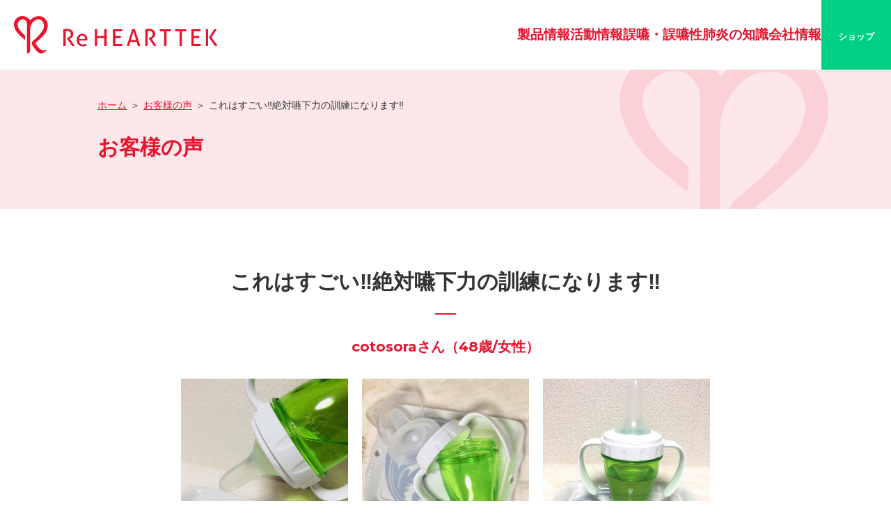

--- FILE ---
content_type: text/html; charset=UTF-8
request_url: https://rehearttek.com/news-blog/voice/%E3%81%93%E3%82%8C%E3%81%AF%E3%81%99%E3%81%94%E3%81%84%E2%80%BC%EF%B8%8F%E7%B5%B6%E5%AF%BE%E5%9A%A5%E4%B8%8B%E5%8A%9B%E3%81%AE%E8%A8%93%E7%B7%B4%E3%81%AB%E3%81%AA%E3%82%8A%E3%81%BE%E3%81%99%E2%80%BC/
body_size: 11105
content:
<!DOCTYPE html>
<!--[if IE 7]>
<html class="ie ie7" lang="ja">
<![endif]-->
<!--[if IE 8]>
<html class="ie ie8" lang="ja">
<![endif]-->
<!--[if !(IE 7) & !(IE 8)]><!-->
<html lang="ja">
<!--<![endif]-->
<head>
<!-- Global site tag (gtag.js) - Google Analytics -->
<script async src="https://www.googletagmanager.com/gtag/js?id=UA-118906770-1"></script>
<script>
	window.dataLayer = window.dataLayer || [];
	function gtag(){dataLayer.push(arguments);}
	gtag('js', new Date());
	gtag('config', 'UA-118906770-1');
</script>
<meta charset="UTF-8" />
<meta name="viewport" content="width=device-width">
<!-- 意図しない電話番号リンクを禁止 -->
<meta name="format-detection" content="telephone=no">
<!-- CSSの非同期ロード media="print" onload="this.media='all'" -->
<link href="https://fonts.googleapis.com/css?family=Montserrat:400,700" rel="stylesheet" media="print" onload="this.media='all';">
<link rel="stylesheet" href="https://code.ionicframework.com/ionicons/2.0.1/css/ionicons.min.css" media="print" onload="this.media='all';">
<link rel="stylesheet" href="https://rehearttek.com/wp-content/themes/rehearttek/css/vendor/reset.min.css">
<link rel="stylesheet" href="https://rehearttek.com/wp-content/themes/rehearttek/css/main.css?20260125091618">
<noscript><style>*{visibility:visible}</style></noscript>

<meta name='robots' content='index, follow, max-image-preview:large, max-snippet:-1, max-video-preview:-1' />
	<style>img:is([sizes="auto" i], [sizes^="auto," i]) { contain-intrinsic-size: 3000px 1500px }</style>
	
	<!-- This site is optimized with the Yoast SEO plugin v26.8 - https://yoast.com/product/yoast-seo-wordpress/ -->
	<title>これはすごい&#x203c;&#xfe0f;絶対嚥下力の訓練になります&#x203c;&#xfe0f; | ReHEARTTEK | リハートテック | タン練くんなどで誤嚥の問題を解決</title>
	<link rel="canonical" href="https://rehearttek.com/news-blog/voice/これはすごい‼️絶対嚥下力の訓練になります‼/" />
	<meta property="og:locale" content="ja_JP" />
	<meta property="og:type" content="article" />
	<meta property="og:title" content="これはすごい&#x203c;&#xfe0f;絶対嚥下力の訓練になります&#x203c;&#xfe0f; | ReHEARTTEK | リハートテック | タン練くんなどで誤嚥の問題を解決" />
	<meta property="og:description" content="去年の春父が脳梗塞になりました? 療法士さん達のお陰で 今では右半身の軽い麻痺と軽い言語障害だけで過ごせているのですが 軽い後遺症でも問題は沢山あって その中でも気になるのが とにかくよくむせる?事です。 『お父さん最近 [&hellip;]" />
	<meta property="og:url" content="https://rehearttek.com/news-blog/voice/これはすごい‼️絶対嚥下力の訓練になります‼/" />
	<meta property="og:site_name" content="ReHEARTTEK | リハートテック | タン練くんなどで誤嚥の問題を解決" />
	<meta property="article:publisher" content="https://www.facebook.com/rehearttek/" />
	<meta property="og:image" content="https://rehearttek.com/wp-content/uploads/2025/08/og.png" />
	<meta property="og:image:width" content="1200" />
	<meta property="og:image:height" content="630" />
	<meta property="og:image:type" content="image/png" />
	<meta name="twitter:card" content="summary_large_image" />
	<meta name="twitter:site" content="@ReHEARTTEK" />
	<meta name="twitter:label1" content="推定読み取り時間" />
	<meta name="twitter:data1" content="1分" />
	<script type="application/ld+json" class="yoast-schema-graph">{"@context":"https://schema.org","@graph":[{"@type":"WebPage","@id":"https://rehearttek.com/news-blog/voice/%e3%81%93%e3%82%8c%e3%81%af%e3%81%99%e3%81%94%e3%81%84%e2%80%bc%ef%b8%8f%e7%b5%b6%e5%af%be%e5%9a%a5%e4%b8%8b%e5%8a%9b%e3%81%ae%e8%a8%93%e7%b7%b4%e3%81%ab%e3%81%aa%e3%82%8a%e3%81%be%e3%81%99%e2%80%bc/","url":"https://rehearttek.com/news-blog/voice/%e3%81%93%e3%82%8c%e3%81%af%e3%81%99%e3%81%94%e3%81%84%e2%80%bc%ef%b8%8f%e7%b5%b6%e5%af%be%e5%9a%a5%e4%b8%8b%e5%8a%9b%e3%81%ae%e8%a8%93%e7%b7%b4%e3%81%ab%e3%81%aa%e3%82%8a%e3%81%be%e3%81%99%e2%80%bc/","name":"これはすごい&#x203c;&#xfe0f;絶対嚥下力の訓練になります&#x203c;&#xfe0f; | ReHEARTTEK | リハートテック | タン練くんなどで誤嚥の問題を解決","isPartOf":{"@id":"https://rehearttek.com/#website"},"datePublished":"2021-05-26T07:22:08+00:00","breadcrumb":{"@id":"https://rehearttek.com/news-blog/voice/%e3%81%93%e3%82%8c%e3%81%af%e3%81%99%e3%81%94%e3%81%84%e2%80%bc%ef%b8%8f%e7%b5%b6%e5%af%be%e5%9a%a5%e4%b8%8b%e5%8a%9b%e3%81%ae%e8%a8%93%e7%b7%b4%e3%81%ab%e3%81%aa%e3%82%8a%e3%81%be%e3%81%99%e2%80%bc/#breadcrumb"},"inLanguage":"ja","potentialAction":[{"@type":"ReadAction","target":["https://rehearttek.com/news-blog/voice/%e3%81%93%e3%82%8c%e3%81%af%e3%81%99%e3%81%94%e3%81%84%e2%80%bc%ef%b8%8f%e7%b5%b6%e5%af%be%e5%9a%a5%e4%b8%8b%e5%8a%9b%e3%81%ae%e8%a8%93%e7%b7%b4%e3%81%ab%e3%81%aa%e3%82%8a%e3%81%be%e3%81%99%e2%80%bc/"]}]},{"@type":"BreadcrumbList","@id":"https://rehearttek.com/news-blog/voice/%e3%81%93%e3%82%8c%e3%81%af%e3%81%99%e3%81%94%e3%81%84%e2%80%bc%ef%b8%8f%e7%b5%b6%e5%af%be%e5%9a%a5%e4%b8%8b%e5%8a%9b%e3%81%ae%e8%a8%93%e7%b7%b4%e3%81%ab%e3%81%aa%e3%82%8a%e3%81%be%e3%81%99%e2%80%bc/#breadcrumb","itemListElement":[{"@type":"ListItem","position":1,"name":"ホーム","item":"https://rehearttek.com/"},{"@type":"ListItem","position":2,"name":"お客様の声","item":"https://rehearttek.com/voice/"},{"@type":"ListItem","position":3,"name":"これはすごい&#x203c;&#xfe0f;絶対嚥下力の訓練になります&#x203c;&#xfe0f;"}]},{"@type":"WebSite","@id":"https://rehearttek.com/#website","url":"https://rehearttek.com/","name":"ReHEARTTEK | リハートテック | タン練くんなどで誤嚥の問題を解決","description":"ReHEARTTEK（リハートテック）は嚥下力トレーニングボトル『タン練くん』を中心に、ご高齢者様の生活をサポートします。","publisher":{"@id":"https://rehearttek.com/#organization"},"potentialAction":[{"@type":"SearchAction","target":{"@type":"EntryPoint","urlTemplate":"https://rehearttek.com/?s={search_term_string}"},"query-input":{"@type":"PropertyValueSpecification","valueRequired":true,"valueName":"search_term_string"}}],"inLanguage":"ja"},{"@type":"Organization","@id":"https://rehearttek.com/#organization","name":"株式会社リハートテック","url":"https://rehearttek.com/","logo":{"@type":"ImageObject","inLanguage":"ja","@id":"https://rehearttek.com/#/schema/logo/image/","url":"https://rehearttek.com/wp-content/uploads/2025/08/og.png","contentUrl":"https://rehearttek.com/wp-content/uploads/2025/08/og.png","width":1200,"height":630,"caption":"株式会社リハートテック"},"image":{"@id":"https://rehearttek.com/#/schema/logo/image/"},"sameAs":["https://www.facebook.com/rehearttek/","https://x.com/ReHEARTTEK"]}]}</script>
	<!-- / Yoast SEO plugin. -->


<link rel='dns-prefetch' href='//code.jquery.com' />
<script type="text/javascript">
/* <![CDATA[ */
window._wpemojiSettings = {"baseUrl":"https:\/\/s.w.org\/images\/core\/emoji\/16.0.1\/72x72\/","ext":".png","svgUrl":"https:\/\/s.w.org\/images\/core\/emoji\/16.0.1\/svg\/","svgExt":".svg","source":{"concatemoji":"https:\/\/rehearttek.com\/wp-includes\/js\/wp-emoji-release.min.js?ver=6.8.3"}};
/*! This file is auto-generated */
!function(s,n){var o,i,e;function c(e){try{var t={supportTests:e,timestamp:(new Date).valueOf()};sessionStorage.setItem(o,JSON.stringify(t))}catch(e){}}function p(e,t,n){e.clearRect(0,0,e.canvas.width,e.canvas.height),e.fillText(t,0,0);var t=new Uint32Array(e.getImageData(0,0,e.canvas.width,e.canvas.height).data),a=(e.clearRect(0,0,e.canvas.width,e.canvas.height),e.fillText(n,0,0),new Uint32Array(e.getImageData(0,0,e.canvas.width,e.canvas.height).data));return t.every(function(e,t){return e===a[t]})}function u(e,t){e.clearRect(0,0,e.canvas.width,e.canvas.height),e.fillText(t,0,0);for(var n=e.getImageData(16,16,1,1),a=0;a<n.data.length;a++)if(0!==n.data[a])return!1;return!0}function f(e,t,n,a){switch(t){case"flag":return n(e,"\ud83c\udff3\ufe0f\u200d\u26a7\ufe0f","\ud83c\udff3\ufe0f\u200b\u26a7\ufe0f")?!1:!n(e,"\ud83c\udde8\ud83c\uddf6","\ud83c\udde8\u200b\ud83c\uddf6")&&!n(e,"\ud83c\udff4\udb40\udc67\udb40\udc62\udb40\udc65\udb40\udc6e\udb40\udc67\udb40\udc7f","\ud83c\udff4\u200b\udb40\udc67\u200b\udb40\udc62\u200b\udb40\udc65\u200b\udb40\udc6e\u200b\udb40\udc67\u200b\udb40\udc7f");case"emoji":return!a(e,"\ud83e\udedf")}return!1}function g(e,t,n,a){var r="undefined"!=typeof WorkerGlobalScope&&self instanceof WorkerGlobalScope?new OffscreenCanvas(300,150):s.createElement("canvas"),o=r.getContext("2d",{willReadFrequently:!0}),i=(o.textBaseline="top",o.font="600 32px Arial",{});return e.forEach(function(e){i[e]=t(o,e,n,a)}),i}function t(e){var t=s.createElement("script");t.src=e,t.defer=!0,s.head.appendChild(t)}"undefined"!=typeof Promise&&(o="wpEmojiSettingsSupports",i=["flag","emoji"],n.supports={everything:!0,everythingExceptFlag:!0},e=new Promise(function(e){s.addEventListener("DOMContentLoaded",e,{once:!0})}),new Promise(function(t){var n=function(){try{var e=JSON.parse(sessionStorage.getItem(o));if("object"==typeof e&&"number"==typeof e.timestamp&&(new Date).valueOf()<e.timestamp+604800&&"object"==typeof e.supportTests)return e.supportTests}catch(e){}return null}();if(!n){if("undefined"!=typeof Worker&&"undefined"!=typeof OffscreenCanvas&&"undefined"!=typeof URL&&URL.createObjectURL&&"undefined"!=typeof Blob)try{var e="postMessage("+g.toString()+"("+[JSON.stringify(i),f.toString(),p.toString(),u.toString()].join(",")+"));",a=new Blob([e],{type:"text/javascript"}),r=new Worker(URL.createObjectURL(a),{name:"wpTestEmojiSupports"});return void(r.onmessage=function(e){c(n=e.data),r.terminate(),t(n)})}catch(e){}c(n=g(i,f,p,u))}t(n)}).then(function(e){for(var t in e)n.supports[t]=e[t],n.supports.everything=n.supports.everything&&n.supports[t],"flag"!==t&&(n.supports.everythingExceptFlag=n.supports.everythingExceptFlag&&n.supports[t]);n.supports.everythingExceptFlag=n.supports.everythingExceptFlag&&!n.supports.flag,n.DOMReady=!1,n.readyCallback=function(){n.DOMReady=!0}}).then(function(){return e}).then(function(){var e;n.supports.everything||(n.readyCallback(),(e=n.source||{}).concatemoji?t(e.concatemoji):e.wpemoji&&e.twemoji&&(t(e.twemoji),t(e.wpemoji)))}))}((window,document),window._wpemojiSettings);
/* ]]> */
</script>
<style id='wp-emoji-styles-inline-css' type='text/css'>

	img.wp-smiley, img.emoji {
		display: inline !important;
		border: none !important;
		box-shadow: none !important;
		height: 1em !important;
		width: 1em !important;
		margin: 0 0.07em !important;
		vertical-align: -0.1em !important;
		background: none !important;
		padding: 0 !important;
	}
</style>
<style id='classic-theme-styles-inline-css' type='text/css'>
/*! This file is auto-generated */
.wp-block-button__link{color:#fff;background-color:#32373c;border-radius:9999px;box-shadow:none;text-decoration:none;padding:calc(.667em + 2px) calc(1.333em + 2px);font-size:1.125em}.wp-block-file__button{background:#32373c;color:#fff;text-decoration:none}
</style>
<style id='global-styles-inline-css' type='text/css'>
:root{--wp--preset--aspect-ratio--square: 1;--wp--preset--aspect-ratio--4-3: 4/3;--wp--preset--aspect-ratio--3-4: 3/4;--wp--preset--aspect-ratio--3-2: 3/2;--wp--preset--aspect-ratio--2-3: 2/3;--wp--preset--aspect-ratio--16-9: 16/9;--wp--preset--aspect-ratio--9-16: 9/16;--wp--preset--color--black: #000000;--wp--preset--color--cyan-bluish-gray: #abb8c3;--wp--preset--color--white: #ffffff;--wp--preset--color--pale-pink: #f78da7;--wp--preset--color--vivid-red: #cf2e2e;--wp--preset--color--luminous-vivid-orange: #ff6900;--wp--preset--color--luminous-vivid-amber: #fcb900;--wp--preset--color--light-green-cyan: #7bdcb5;--wp--preset--color--vivid-green-cyan: #00d084;--wp--preset--color--pale-cyan-blue: #8ed1fc;--wp--preset--color--vivid-cyan-blue: #0693e3;--wp--preset--color--vivid-purple: #9b51e0;--wp--preset--gradient--vivid-cyan-blue-to-vivid-purple: linear-gradient(135deg,rgba(6,147,227,1) 0%,rgb(155,81,224) 100%);--wp--preset--gradient--light-green-cyan-to-vivid-green-cyan: linear-gradient(135deg,rgb(122,220,180) 0%,rgb(0,208,130) 100%);--wp--preset--gradient--luminous-vivid-amber-to-luminous-vivid-orange: linear-gradient(135deg,rgba(252,185,0,1) 0%,rgba(255,105,0,1) 100%);--wp--preset--gradient--luminous-vivid-orange-to-vivid-red: linear-gradient(135deg,rgba(255,105,0,1) 0%,rgb(207,46,46) 100%);--wp--preset--gradient--very-light-gray-to-cyan-bluish-gray: linear-gradient(135deg,rgb(238,238,238) 0%,rgb(169,184,195) 100%);--wp--preset--gradient--cool-to-warm-spectrum: linear-gradient(135deg,rgb(74,234,220) 0%,rgb(151,120,209) 20%,rgb(207,42,186) 40%,rgb(238,44,130) 60%,rgb(251,105,98) 80%,rgb(254,248,76) 100%);--wp--preset--gradient--blush-light-purple: linear-gradient(135deg,rgb(255,206,236) 0%,rgb(152,150,240) 100%);--wp--preset--gradient--blush-bordeaux: linear-gradient(135deg,rgb(254,205,165) 0%,rgb(254,45,45) 50%,rgb(107,0,62) 100%);--wp--preset--gradient--luminous-dusk: linear-gradient(135deg,rgb(255,203,112) 0%,rgb(199,81,192) 50%,rgb(65,88,208) 100%);--wp--preset--gradient--pale-ocean: linear-gradient(135deg,rgb(255,245,203) 0%,rgb(182,227,212) 50%,rgb(51,167,181) 100%);--wp--preset--gradient--electric-grass: linear-gradient(135deg,rgb(202,248,128) 0%,rgb(113,206,126) 100%);--wp--preset--gradient--midnight: linear-gradient(135deg,rgb(2,3,129) 0%,rgb(40,116,252) 100%);--wp--preset--font-size--small: 13px;--wp--preset--font-size--medium: 20px;--wp--preset--font-size--large: 36px;--wp--preset--font-size--x-large: 42px;--wp--preset--spacing--20: 0.44rem;--wp--preset--spacing--30: 0.67rem;--wp--preset--spacing--40: 1rem;--wp--preset--spacing--50: 1.5rem;--wp--preset--spacing--60: 2.25rem;--wp--preset--spacing--70: 3.38rem;--wp--preset--spacing--80: 5.06rem;--wp--preset--shadow--natural: 6px 6px 9px rgba(0, 0, 0, 0.2);--wp--preset--shadow--deep: 12px 12px 50px rgba(0, 0, 0, 0.4);--wp--preset--shadow--sharp: 6px 6px 0px rgba(0, 0, 0, 0.2);--wp--preset--shadow--outlined: 6px 6px 0px -3px rgba(255, 255, 255, 1), 6px 6px rgba(0, 0, 0, 1);--wp--preset--shadow--crisp: 6px 6px 0px rgba(0, 0, 0, 1);}:where(.is-layout-flex){gap: 0.5em;}:where(.is-layout-grid){gap: 0.5em;}body .is-layout-flex{display: flex;}.is-layout-flex{flex-wrap: wrap;align-items: center;}.is-layout-flex > :is(*, div){margin: 0;}body .is-layout-grid{display: grid;}.is-layout-grid > :is(*, div){margin: 0;}:where(.wp-block-columns.is-layout-flex){gap: 2em;}:where(.wp-block-columns.is-layout-grid){gap: 2em;}:where(.wp-block-post-template.is-layout-flex){gap: 1.25em;}:where(.wp-block-post-template.is-layout-grid){gap: 1.25em;}.has-black-color{color: var(--wp--preset--color--black) !important;}.has-cyan-bluish-gray-color{color: var(--wp--preset--color--cyan-bluish-gray) !important;}.has-white-color{color: var(--wp--preset--color--white) !important;}.has-pale-pink-color{color: var(--wp--preset--color--pale-pink) !important;}.has-vivid-red-color{color: var(--wp--preset--color--vivid-red) !important;}.has-luminous-vivid-orange-color{color: var(--wp--preset--color--luminous-vivid-orange) !important;}.has-luminous-vivid-amber-color{color: var(--wp--preset--color--luminous-vivid-amber) !important;}.has-light-green-cyan-color{color: var(--wp--preset--color--light-green-cyan) !important;}.has-vivid-green-cyan-color{color: var(--wp--preset--color--vivid-green-cyan) !important;}.has-pale-cyan-blue-color{color: var(--wp--preset--color--pale-cyan-blue) !important;}.has-vivid-cyan-blue-color{color: var(--wp--preset--color--vivid-cyan-blue) !important;}.has-vivid-purple-color{color: var(--wp--preset--color--vivid-purple) !important;}.has-black-background-color{background-color: var(--wp--preset--color--black) !important;}.has-cyan-bluish-gray-background-color{background-color: var(--wp--preset--color--cyan-bluish-gray) !important;}.has-white-background-color{background-color: var(--wp--preset--color--white) !important;}.has-pale-pink-background-color{background-color: var(--wp--preset--color--pale-pink) !important;}.has-vivid-red-background-color{background-color: var(--wp--preset--color--vivid-red) !important;}.has-luminous-vivid-orange-background-color{background-color: var(--wp--preset--color--luminous-vivid-orange) !important;}.has-luminous-vivid-amber-background-color{background-color: var(--wp--preset--color--luminous-vivid-amber) !important;}.has-light-green-cyan-background-color{background-color: var(--wp--preset--color--light-green-cyan) !important;}.has-vivid-green-cyan-background-color{background-color: var(--wp--preset--color--vivid-green-cyan) !important;}.has-pale-cyan-blue-background-color{background-color: var(--wp--preset--color--pale-cyan-blue) !important;}.has-vivid-cyan-blue-background-color{background-color: var(--wp--preset--color--vivid-cyan-blue) !important;}.has-vivid-purple-background-color{background-color: var(--wp--preset--color--vivid-purple) !important;}.has-black-border-color{border-color: var(--wp--preset--color--black) !important;}.has-cyan-bluish-gray-border-color{border-color: var(--wp--preset--color--cyan-bluish-gray) !important;}.has-white-border-color{border-color: var(--wp--preset--color--white) !important;}.has-pale-pink-border-color{border-color: var(--wp--preset--color--pale-pink) !important;}.has-vivid-red-border-color{border-color: var(--wp--preset--color--vivid-red) !important;}.has-luminous-vivid-orange-border-color{border-color: var(--wp--preset--color--luminous-vivid-orange) !important;}.has-luminous-vivid-amber-border-color{border-color: var(--wp--preset--color--luminous-vivid-amber) !important;}.has-light-green-cyan-border-color{border-color: var(--wp--preset--color--light-green-cyan) !important;}.has-vivid-green-cyan-border-color{border-color: var(--wp--preset--color--vivid-green-cyan) !important;}.has-pale-cyan-blue-border-color{border-color: var(--wp--preset--color--pale-cyan-blue) !important;}.has-vivid-cyan-blue-border-color{border-color: var(--wp--preset--color--vivid-cyan-blue) !important;}.has-vivid-purple-border-color{border-color: var(--wp--preset--color--vivid-purple) !important;}.has-vivid-cyan-blue-to-vivid-purple-gradient-background{background: var(--wp--preset--gradient--vivid-cyan-blue-to-vivid-purple) !important;}.has-light-green-cyan-to-vivid-green-cyan-gradient-background{background: var(--wp--preset--gradient--light-green-cyan-to-vivid-green-cyan) !important;}.has-luminous-vivid-amber-to-luminous-vivid-orange-gradient-background{background: var(--wp--preset--gradient--luminous-vivid-amber-to-luminous-vivid-orange) !important;}.has-luminous-vivid-orange-to-vivid-red-gradient-background{background: var(--wp--preset--gradient--luminous-vivid-orange-to-vivid-red) !important;}.has-very-light-gray-to-cyan-bluish-gray-gradient-background{background: var(--wp--preset--gradient--very-light-gray-to-cyan-bluish-gray) !important;}.has-cool-to-warm-spectrum-gradient-background{background: var(--wp--preset--gradient--cool-to-warm-spectrum) !important;}.has-blush-light-purple-gradient-background{background: var(--wp--preset--gradient--blush-light-purple) !important;}.has-blush-bordeaux-gradient-background{background: var(--wp--preset--gradient--blush-bordeaux) !important;}.has-luminous-dusk-gradient-background{background: var(--wp--preset--gradient--luminous-dusk) !important;}.has-pale-ocean-gradient-background{background: var(--wp--preset--gradient--pale-ocean) !important;}.has-electric-grass-gradient-background{background: var(--wp--preset--gradient--electric-grass) !important;}.has-midnight-gradient-background{background: var(--wp--preset--gradient--midnight) !important;}.has-small-font-size{font-size: var(--wp--preset--font-size--small) !important;}.has-medium-font-size{font-size: var(--wp--preset--font-size--medium) !important;}.has-large-font-size{font-size: var(--wp--preset--font-size--large) !important;}.has-x-large-font-size{font-size: var(--wp--preset--font-size--x-large) !important;}
:where(.wp-block-post-template.is-layout-flex){gap: 1.25em;}:where(.wp-block-post-template.is-layout-grid){gap: 1.25em;}
:where(.wp-block-columns.is-layout-flex){gap: 2em;}:where(.wp-block-columns.is-layout-grid){gap: 2em;}
:root :where(.wp-block-pullquote){font-size: 1.5em;line-height: 1.6;}
</style>
<link rel='stylesheet' id='contact-form-7-css' href='https://rehearttek.com/wp-content/plugins/contact-form-7/includes/css/styles.css?ver=6.1.4' type='text/css' media='all' />
<script type="text/javascript" src="https://code.jquery.com/jquery-3.7.1.min.js?ver=6.8.3" id="jquery-js"></script>
<link rel="icon" href="https://rehearttek.com/wp-content/uploads/2025/08/favicon-150x150.png" sizes="32x32" />
<link rel="icon" href="https://rehearttek.com/wp-content/uploads/2025/08/favicon-300x300.png" sizes="192x192" />
<link rel="apple-touch-icon" href="https://rehearttek.com/wp-content/uploads/2025/08/favicon-300x300.png" />
<meta name="msapplication-TileImage" content="https://rehearttek.com/wp-content/uploads/2025/08/favicon-300x300.png" />
</head>
<body>
	<header class="cmn_hd">
		<div class="logo">
			<a href="https://rehearttek.com/">
				<img src="https://rehearttek.com/wp-content/themes/rehearttek/img/cmn/logo_hd.svg" alt="ReHEARTTEK | リハートテック | タン練くんなどで誤嚥の問題を解決" width="292" height="54" loading="lazy">
			</a>
		</div>
		<nav>
			<ul class="parent_navi">
				<li>
					<div>製品情報</div>
					<ul class="child_navi">
						<li><a href="https://rehearttek.com/tanrenkun/">-「タン練くん」</a></li>
						<li><a href="https://rehearttek.com/facelinebottle/">-「FACE LINE BOTTLE」</a></li>
					</ul>
				</li>
				<li>
					<div>活動情報</div>
					<ul class="child_navi">
						<li><a href="https://rehearttek.com/news-blog/">-ブログ</a></li>
						<li><a href="https://rehearttek.com/conf-presentation/">-学会発表情報</a></li>
						<li><a href="https://rehearttek.com/voice/">-お客様の声</a></li>
												<li><a href="https://rehearttek.com/?id=media">-メディア紹介事例</a></li>
											</ul>
				</li>
				<li>
					<div>誤嚥・誤嚥性肺炎の知識</div>
					<ul class="child_navi">
						<li><a href="https://rehearttek.com/aspiration/">-誤嚥・誤嚥性肺炎とは</a></li>
						<li><a href="https://rehearttek.com/question/">-誤嚥のQ&A(コラム)</a></li>
						<li><a href="https://rehearttek.com/aspiration-prevention/">-誤嚥・誤嚥性肺炎の予防策</a></li>
					</ul>
				</li>
				<li><a href="https://rehearttek.com/about/">会社情報</a></li>	
				<li class="shop"><a href="https://shop.rehearttek.com/" target="_blank"><span class="ion-ios-cart-outline"></span>ショップ</a></li>
				<li class="contact"><a href="tel:073-460-9805"><span class="ion-ios-telephone-outline"></span>電話する</a></li>
			</ul>
		</nav>
		<div class="sp_shop_btn">
			<a href="https://shop.rehearttek.com/" target="_blank"><span class="ion-ios-cart-outline"></span>SHOP</a>
		</div>
		<div class="sp_nv_btn">
			<div class="sp_nv_icn"><span></span><span></span><span></span></div>
			<div class="menu">MENU</div>
		</div>
	</header><div class="page_hd">
	<div class="inner">
		<div class="breadcrumb">
			<ul class="row">
				<li><a class="underline_link" href="https://rehearttek.com/">ホーム</a></li>
				<li><a class="underline_link" href="https://rehearttek.com/voice/">お客様の声</a></li>
				<li>これはすごい&#x203c;&#xfe0f;絶対嚥下力の訓練になります&#x203c;&#xfe0f;</li>
			</ul>
		</div>
		<h1 class="page_ttl">お客様の声</h1>
	</div>
</div>
<article class="single inner narrower">
	<h1 class="ttl_section">これはすごい&#x203c;&#xfe0f;絶対嚥下力の訓練になります&#x203c;&#xfe0f;</h1>
	<div class="ac mt30"><span class="name">cotosoraさん（48歳/女性）</span></div>
	<div class="mt30">
		<ol class="photo">
			<li>
				<img width="420" height="420" src="https://rehearttek.com/wp-content/uploads/2021/05/image1-21.jpeg" class="attachment- size-" alt="" decoding="async" fetchpriority="high" srcset="https://rehearttek.com/wp-content/uploads/2021/05/image1-21.jpeg 420w, https://rehearttek.com/wp-content/uploads/2021/05/image1-21-300x300.jpeg 300w, https://rehearttek.com/wp-content/uploads/2021/05/image1-21-150x150.jpeg 150w" sizes="(max-width: 420px) 100vw, 420px" />			</li>
			<li>
				<img width="422" height="422" src="https://rehearttek.com/wp-content/uploads/2021/05/image2-22.jpeg" class="attachment- size-" alt="" decoding="async" srcset="https://rehearttek.com/wp-content/uploads/2021/05/image2-22.jpeg 422w, https://rehearttek.com/wp-content/uploads/2021/05/image2-22-300x300.jpeg 300w, https://rehearttek.com/wp-content/uploads/2021/05/image2-22-150x150.jpeg 150w" sizes="(max-width: 422px) 100vw, 422px" />			</li>
			<li>
				<img width="422" height="422" src="https://rehearttek.com/wp-content/uploads/2021/05/image3-22.jpeg" class="attachment- size-" alt="" decoding="async" srcset="https://rehearttek.com/wp-content/uploads/2021/05/image3-22.jpeg 422w, https://rehearttek.com/wp-content/uploads/2021/05/image3-22-300x300.jpeg 300w, https://rehearttek.com/wp-content/uploads/2021/05/image3-22-150x150.jpeg 150w" sizes="(max-width: 422px) 100vw, 422px" />			</li>
		</ol>
		<p class="p1"><span class="s1">去年の春父が脳梗塞になりました</span><span class="s2">?</span><span class="s3"><br />
</span><span class="s1">療法士さん達のお陰で</span><span class="s3"><br />
</span><span class="s1">今では右半身の軽い麻痺と軽い言語障害だけで過ごせているのですが</span><span class="s3"><br />
</span><span class="s1">軽い後遺症でも問題は沢山あって</span><span class="s3"><br />
</span><span class="s1">その中でも気になるのが</span><span class="s3"><br />
</span><span class="s1">とにかくよくむせる</span><span class="s2">?</span><span class="s1">事です。</span><span class="s3"><br />
</span><span class="s1">『お父さん最近よーむせてはるわ～、</span><span class="s3"><br />
</span><span class="s1">歳やなぁ～</span><span class="s2">?</span><span class="s1">』</span><span class="s3"><br />
</span><span class="s1">とスルーすることができない危険な誤嚥。</span><span class="s3"><br />
</span><span class="s1">父の場合</span><span class="s3"><br />
</span><span class="s1">誤嚥がおきるメカニズムの中でも</span><span class="s3"><br />
</span><span class="s1">口腔期</span><span class="s2">(</span><span class="s1">口の中で塊にして喉に流し込む過程</span><span class="s2">)</span><span class="s1">で問題が起きていると考えられるので</span><span class="s3"><br />
</span><span class="s1">以前、</span><span class="s2">NHK</span><span class="s1">「おはよう日本」で紹介された『タン練くん</span><span class="s2">(</span><span class="s1">口腔嚥下機能訓練器具</span><span class="s2">)</span><span class="s1">』を使ってもらう事にしました</span><span class="s4">&#x2728;</span><span class="s3"><br />
</span><span class="s1">日本人の死亡原因第</span><span class="s2">3</span><span class="s1">位という高い割合を占めている肺炎。</span><span class="s3"><br />
</span><span class="s1">中でも入院を要した高齢患者の肺炎は</span><span class="s3"><br />
</span><span class="s2">80</span><span class="s1">歳代の約</span><span class="s2">8</span><span class="s1">割</span><span class="s3"><br />
</span><span class="s2">90</span><span class="s1">歳以上では</span><span class="s2">9.5</span><span class="s1">割以上</span><span class="s3"><br />
</span><span class="s1">が誤嚥性肺炎</span><span class="s2">?</span><span class="s3"><br />
</span><span class="s1">ありゃりゃ</span><span class="s2">…</span><span class="s1">高齢者の肺炎はほぼ誤嚥性肺炎</span><span class="s2">?</span><span class="s3"><br />
</span><span class="s1">嚥下力低下は本当に重要視される事なのがよくわかります。</span><span class="s3"><br />
</span><span class="s1">画像の様に逆さにしても全くこぼれる気配なし</span><span class="s2">?</span><span class="s3"><br />
</span><span class="s1">かなり口腔内の筋肉を使わなければならないだろうと父に試してもらったところ</span><span class="s3"><br />
</span><span class="s1">舌の</span><span class="s2">?</span><span class="s1">両サイドの付け根あたりと顎から首にかけて筋肉痛になりそうだと言っておりました。</span><span class="s3"><br />
</span><span class="s1">やはり脳梗塞の後遺症のある父には初回トレーニング用の少容量タイプ</span><span class="s2">(</span><span class="s1">ブルー</span><span class="s2">)</span><span class="s1">から始めた方が良さそうでしたのでブルーを購入してまた使ってもらおうと思います。</span><span class="s3"><br />
</span><span class="s1">そして、アラヒフの私</span><span class="s2">…</span><span class="s1">恥ずかしながら</span><span class="s3"><br />
</span><span class="s1">自分の唾液で時々むせます</span><span class="s2">?</span><span class="s3"><br />
</span><span class="s1">せっかくなので大容量タイプは消毒して私が使う事にしました。</span><span class="s3"><br />
</span><span class="s1">これは凄い</span><span class="s4">&#x203c;&#xfe0f;</span><span class="s1">翌日</span><span class="s3"><br />
</span><span class="s1">本当に舌の</span><span class="s2">?</span><span class="s1">付け根</span><span class="s3"><br />
</span><span class="s1">両サイドが筋肉痛のような感じ</span><span class="s3"><br />
</span><span class="s1">それに</span><span class="s3"><br />
</span><span class="s2">1</span><span class="s1">ヶ月も使えば</span><span class="s3"><br />
</span><span class="s1">顎が絶対シャープになる</span><span class="s3"><br />
</span><span class="s1">自信がある</span><span class="s4">&#x203c;&#xfe0f;</span><span class="s3"><br />
</span><span class="s2">(</span><span class="s1">個人の感想ですが写真を撮ってビフォーアフターしてみようと思います。</span><span class="s2">)</span><span class="s3"><br />
</span><span class="s1">それくらい口腔内と口周りや顎の筋肉を使います。</span><span class="s3"><br />
</span><span class="s1">これは脳梗塞の介護者としても看護師という職業目線でも絶対にオススメです</span><span class="s4">&#x2728;</span><span class="s3"><br />
</span><span class="s1">ハイリスクで水分制限のある人工透析患者さんには誤嚥予防とガブガブ飲まないという点で水分制限が同時にできて良いのではないでしょうか。</span><span class="s3"><br />
</span><span class="s1">お家でこっそりかつ必然的にトレーニングできるので嚥下力低下で悩まれている方やご家族に是非お勧めしたいと思います</span><span class="s4">&#x2728;</span></p>
	</div>
	<div class="c-btn u-pt30" style="text-align: center;margin-top:2em;">
		<a href="https://rehearttek.com/tanrenkun/" class="c-btn-anchor">タン練くんのご紹介</a>
	</div>
	<nav class="prev_next mt60">
		<ul class="row">
			<li class="prev"><a href="https://rehearttek.com/news-blog/voice/%e3%81%93%e3%82%8c%e3%81%8c%e3%81%82%e3%82%8c%e3%81%b0%e8%aa%a4%e5%9a%a5%e3%82%82%e6%80%96%e3%81%8f%e3%81%aa%e3%81%84/" rel="prev">これがあれば誤嚥も怖くない!</a></li>
			<li class="next"><a href="https://rehearttek.com/news-blog/voice/%e5%9a%a5%e4%b8%8b%e5%8a%9b%e3%82%92%e9%8d%9b%e3%81%88%e3%82%8b%e7%94%bb%e6%9c%9f%e7%9a%84%e3%81%aa%e3%82%a2%e3%82%a4%e3%83%86%e3%83%a0/" rel="next">嚥下力を鍛える画期的なアイテム</a></li>
		</ul>
	</nav>
</article>
<section id="knowledge" class="mt200 mt80_sp mb190 mb90_sp">
	<div class="inner">
		<h2 class="ttl_top"><div class="en">Knowledge</div>誤嚥・誤嚥性肺炎の知識</h2>
		<p class="mt60">
			誤嚥や誤嚥性肺炎について知識・ご質問・予防策をご紹介しています。<br>
			ご質問のある方はLINEから。
		</p>
		<div class="posts_link mt90">
			<div class="posts_link_each">
				<a href="https://rehearttek.com/aspiration/">
					<figure>
						<img src="https://rehearttek.com/wp-content/themes/rehearttek/img/cmn/knowledge_img_01.jpg" alt="誤嚥・誤嚥性肺炎とは" width="320" height="210" loading="lazy">
						<figcaption>誤嚥・誤嚥性肺炎とは<i class="ion-ios-arrow-right ml10 ml10_sp"></i></figcaption>
					</figure>
				</a>
				<p class="mt30 mt30_sp">
					誤嚥・誤嚥性肺炎が起こる原因や<br class="pc">知識について記載しています。
				</p>
			</div>
			<div class="posts_link_each">
				<a href="https://rehearttek.com/question/">
					<figure>
						<img src="https://rehearttek.com/wp-content/themes/rehearttek/img/cmn/knowledge_img_02.jpg" alt="誤嚥に関するQ&A" width="320" height="210" loading="lazy">
						<figcaption>誤嚥に関するQ&A<i class="ion-ios-arrow-right ml10 ml10_sp"></i></figcaption>
					</figure>
				</a>
				<p class="mt30 mt30_sp">
					誤嚥や製品についての様々な<br class="pc">Q&Aにお答えしています。
				</p>
			</div>
			<div class="posts_link_each">
				<a href="https://rehearttek.com/aspiration-prevention/">
					<figure>
						<img src="https://rehearttek.com/wp-content/themes/rehearttek/img/cmn/knowledge_img_03.jpg" alt="誤嚥・誤嚥性肺炎の予防策" width="320" height="210" loading="lazy">
						<figcaption>誤嚥・誤嚥性肺炎の予防策<i class="ion-ios-arrow-right ml10 ml10_sp"></i></figcaption>
					</figure>
				</a>
				<p class="mt30 mt30_sp">
					誤嚥・誤嚥性肺炎を防ぐための<br class="pc">知識や方法などをご紹介しています。
				</p>
			</div>
		</div>
	</div>
</section>
<footer class="cmn_ft mt40 mt30_sp">
	<div class="inner">
		<div class="row jc_c">
			<a href="https://rehearttek.com/">
				<picture>
					<source media="(max-width:768px)" srcset="https://rehearttek.com/wp-content/themes/rehearttek/img/cmn/logo_ft.svg" width="50" height="50">
					<img src="https://rehearttek.com/wp-content/themes/rehearttek/img/cmn/logo_ft.svg" alt="ReHEARTTEK" width="90" height="90" loading="lazy">
				</picture>
				
			</a>
		</div>
		<div class="ft_bnr mt30 mt20_sp">
			<a href="https://lin.ee/Nxehwoc" target="_blank">
				<img src="https://rehearttek.com/wp-content/themes/rehearttek/img/cmn/bnr_line.jpg" alt="LINE公式アカウント友だち募集" width="450" height="135" loading="lazy">
			</a>
		</div>
		<div class="sns mt20 mt20_sp">
			<a href="https://shop.rehearttek.com/" target="_blank"><span class="ion-ios-cart-outline"></span>Shop</a>
			<a class="sp" href="tel:073-460-9805"><span class="ion-ios-telephone-outline"></span>Tel</a>
			<a href="https://www.facebook.com/rehearttek/" target="_blank"><span class="ion-social-facebook"></span>Facebook</a>
			<a href="https://twitter.com/ReHEARTTEK" target="_blank"><span class="ion-social-twitter"></span>Twitter</a>
		</div>
	</div>
	<div class="copyright mt30 mt20_sp">&copy; <a href="https://rehearttek.com/">ReHEARTTEK</a> All Rights Reserved.</div>
</footer>
<script src="https://rehearttek.com/wp-content/themes/rehearttek/js/vendor/jquery.autopager-1.0.0.js"></script>
<script>
	//  最大ページ数取得
	var maxpage = 0;
	$('#loading').css('display', 'none');
	$.autopager({
		content: '.auto_pager_list',// 読み込むコンテンツ
		link: '#next a', // 次ページへのリンク
		autoLoad: false,// スクロールの自動読込み解除
		start: function(current, next){
			$('#loading').css('display', 'flex');
			$('#next a').css('display', 'none');
		},
		load: function(current, next){
			$('#loading').css('display', 'none');
			$('#next a').css('display', 'flex');
			if( current.page >= maxpage ){ //最後のページ
				$('#next a').hide(); //次ページのリンクを隠す
			}
		}
	});
	$('#next a').click(function(){ // 次ページへのリンクボタン
		$.autopager('load'); // 次ページを読み込む
		return false;
	});
</script>
<script src="https://rehearttek.com/wp-content/themes/rehearttek/js/vendor/jquery.waypoints.min.js"></script>
<script src="https://rehearttek.com/wp-content/themes/rehearttek/js/main.js?20260125091618"></script>
<script type="speculationrules">
{"prefetch":[{"source":"document","where":{"and":[{"href_matches":"\/*"},{"not":{"href_matches":["\/wp-*.php","\/wp-admin\/*","\/wp-content\/uploads\/*","\/wp-content\/*","\/wp-content\/plugins\/*","\/wp-content\/themes\/rehearttek\/*","\/*\\?(.+)"]}},{"not":{"selector_matches":"a[rel~=\"nofollow\"]"}},{"not":{"selector_matches":".no-prefetch, .no-prefetch a"}}]},"eagerness":"conservative"}]}
</script>
<script type="text/javascript" src="https://rehearttek.com/wp-includes/js/dist/hooks.min.js?ver=4d63a3d491d11ffd8ac6" id="wp-hooks-js"></script>
<script type="text/javascript" src="https://rehearttek.com/wp-includes/js/dist/i18n.min.js?ver=5e580eb46a90c2b997e6" id="wp-i18n-js"></script>
<script type="text/javascript" id="wp-i18n-js-after">
/* <![CDATA[ */
wp.i18n.setLocaleData( { 'text direction\u0004ltr': [ 'ltr' ] } );
/* ]]> */
</script>
<script type="text/javascript" src="https://rehearttek.com/wp-content/plugins/contact-form-7/includes/swv/js/index.js?ver=6.1.4" id="swv-js"></script>
<script type="text/javascript" id="contact-form-7-js-translations">
/* <![CDATA[ */
( function( domain, translations ) {
	var localeData = translations.locale_data[ domain ] || translations.locale_data.messages;
	localeData[""].domain = domain;
	wp.i18n.setLocaleData( localeData, domain );
} )( "contact-form-7", {"translation-revision-date":"2025-11-30 08:12:23+0000","generator":"GlotPress\/4.0.3","domain":"messages","locale_data":{"messages":{"":{"domain":"messages","plural-forms":"nplurals=1; plural=0;","lang":"ja_JP"},"This contact form is placed in the wrong place.":["\u3053\u306e\u30b3\u30f3\u30bf\u30af\u30c8\u30d5\u30a9\u30fc\u30e0\u306f\u9593\u9055\u3063\u305f\u4f4d\u7f6e\u306b\u7f6e\u304b\u308c\u3066\u3044\u307e\u3059\u3002"],"Error:":["\u30a8\u30e9\u30fc:"]}},"comment":{"reference":"includes\/js\/index.js"}} );
/* ]]> */
</script>
<script type="text/javascript" id="contact-form-7-js-before">
/* <![CDATA[ */
var wpcf7 = {
    "api": {
        "root": "https:\/\/rehearttek.com\/wp-json\/",
        "namespace": "contact-form-7\/v1"
    }
};
/* ]]> */
</script>
<script type="text/javascript" src="https://rehearttek.com/wp-content/plugins/contact-form-7/includes/js/index.js?ver=6.1.4" id="contact-form-7-js"></script>
</body>
</html>

--- FILE ---
content_type: text/css
request_url: https://rehearttek.com/wp-content/themes/rehearttek/css/main.css?20260125091618
body_size: 11344
content:
@charset "UTF-8";::-moz-selection{background:#999;color:#fff;text-shadow:none}::selection{background:#999;color:#fff;text-shadow:none}ins{background-color:#999;color:#000;text-decoration:none}mark{background-color:#999;color:#000;font-style:italic;font-weight:bold}html{overflow-y:scroll;font-size:62.5%}body{position:relative;overflow:hidden;width:100%;height:100%;background:#fff;-webkit-tap-highlight-color:rgba(0, 0, 0, 0);-webkit-text-size-adjust:100%}ol{margin:0;padding:0}li{list-style-type:none}dd,dt{margin:0;padding:0}figure{margin:0}a:link,a:visited{color:#e7142d;text-decoration:none;-webkit-transition:0.3s ease-out;-o-transition:0.3s ease-out;transition:0.3s ease-out}a:link:hover img,a:visited:hover img{opacity:.7}@media screen and (max-width:768px){a:link:hover img,a:visited:hover img{opacity:1}}img{max-width:100%;height:auto;-webkit-backface-visibility:hidden;backface-visibility:hidden;-webkit-transition:0.3s ease-out;-o-transition:0.3s ease-out;transition:0.3s ease-out}img.w100{width:100%}iframe{display:block}table{border-collapse:collapse}input,select,textarea{background:#fff;border:1px solid #ccc;padding:5px 10px;width:100%;outline:none;-webkit-transition:0.3s ease-out;-o-transition:0.3s ease-out;transition:0.3s ease-out}input[type=checkbox],input[type=file],input[type=radio],select[type=checkbox],select[type=file],select[type=radio],textarea[type=checkbox],textarea[type=file],textarea[type=radio]{padding:0;border:none;width:inherit}input.zip,select.zip,textarea.zip{max-width:180px}input.age,select.age,textarea.age{max-width:100px}input.required,select.required,textarea.required{background:#fff1f1}input.youradult,input.yourchild,select.youradult,select.yourchild,textarea.youradult,textarea.yourchild{margin:0 5px;max-width:100px}@media screen and (max-width:768px){input,select,textarea{padding:10px 5px}}select{padding:8px 10px}select.yourday,select.yourhour,select.yourmonth,select.yourtime{margin:0 20px 0 0;width:100px}@media screen and (max-width:768px){select.yourday,select.yourhour,select.yourmonth,select.yourtime{margin:0 5px 0 0;width:80px}}textarea{height:200px}@media screen and (max-width:768px){textarea{height:160px}}::-webkit-input-placeholder,:placeholder-shown{color:#ccc}.inner{position:relative;margin:0 auto;padding:0 50px;max-width:1100px}.inner.narrower{max-width:900px}@media screen and (max-width:768px){.inner{padding:0 20px}}.bg{background:#fde7ea}.bg.spacer{padding:20px}@media screen and (max-width:768px){.bg.spacer{padding:10px}}.border_box{border:1px solid #ccc}.cmn_list.voice dl dt{width:30%}@media screen and (max-width:768px){.cmn_list.voice dl dt{width:100%}}.cmn_list.voice dl dd{width:70%}@media screen and (max-width:768px){.cmn_list.voice dl dd{width:100%}}.cmn_list dl{padding:30px;border-bottom:1px solid #ccc}@media screen and (max-width:768px){.cmn_list dl.bb_sp{border-bottom:1px solid #ccc!important}}.cmn_list dl span.name,.cmn_list dl time{color:#e7142d;font-weight:700}.cmn_list dl dt{width:20%}@media screen and (max-width:768px){.cmn_list dl dt{width:100%}}.cmn_list dl dd{width:80%}.cmn_list dl dd.document_download{display:-webkit-box;display:-ms-flexbox;display:flex;-webkit-box-pack:justify;-ms-flex-pack:justify;justify-content:space-between;-webkit-box-align:center;-ms-flex-align:center;align-items:center;gap:30px}@media screen and (max-width:768px){.cmn_list dl dd.document_download{-webkit-box-align:start;-ms-flex-align:start;align-items:flex-start;-webkit-box-orient:vertical;-webkit-box-direction:normal;-ms-flex-direction:column;flex-direction:column;gap:5px}}@media screen and (max-width:768px){.cmn_list dl dd{width:100%}}.cmn_list dl a:hover{opacity:0.6}@media screen and (max-width:768px){.cmn_list dl{padding:10px}}.btn_link,[type=submit]{position:relative;display:-webkit-box;display:-ms-flexbox;display:flex;-webkit-box-pack:center;-ms-flex-pack:center;justify-content:center;-webkit-box-align:center;-ms-flex-align:center;align-items:center;padding:0 40px;min-width:250px;height:50px;border-radius:9px;font-weight:700;text-align:center;-webkit-transition:0.3s ease-out;-o-transition:0.3s ease-out;transition:0.3s ease-out;outline:none}.btn_link.bg,[type=submit].bg{background:#e7142d;color:#fff}.btn_link.bg:hover,[type=submit].bg:hover{background:#000}.btn_link.shop,[type=submit].shop{background:#00d084;color:#fff}.btn_link.shop:hover,[type=submit].shop:hover{background:#000}.btn_link.download,[type=submit].download{padding:0;min-width:200px;height:40px;background:#5a5a5a;color:#eaeaea}.btn_link.download:hover,[type=submit].download:hover{background:#5a5a5a}.btn_link.download:after,[type=submit].download:after{content:none}@media screen and (max-width:768px){.btn_link.download,[type=submit].download{min-width:150px}}@media screen and (max-width:768px){.btn_link,[type=submit]{padding:0 30px;min-width:200px}}#buynow .btn_link{position:relative;display:inline-block;margin:0 auto;padding:20px 40px;min-width:80%;height:auto;border-radius:5px;font-size:24px;text-align:center;line-height:50px;-webkit-transition:0.3s ease-out;-o-transition:0.3s ease-out;transition:0.3s ease-out;outline:none}#buynow .btn_link.bg{background:#00d084;color:#fff}.btn_link80:after,.btn_link:after,[type=submit]:after{content:'\f3d3';position:absolute;right:15px;font-family:"Ionicons"}.btn_link.bg.black,[type=submit].bg.black{background:#000}.btn_link.bg.black:hover,[type=submit].bg.black:hover{background:#e7142d}.btn_link.bd,[type=submit].bd{border:1px solid #e7142d}.btn_link:hover,[type=submit]:hover{background:#e7142d;color:#fff;cursor:pointer}.btn_link.submit,[type=submit].submit{line-height:inherit}.btn_link.sml,[type=submit].sml{min-width:145px;height:40px;font-size:13px;line-height:40px}.btn_link.sml i,[type=submit].sml i{margin:0 0 0 5px}@media screen and (max-width:768px){.btn_link.sml,[type=submit].sml{font-size:12px}}.btn_link.external:after,[type=submit].external:after{content:'\f3ef'}.txt_link{display:inline-block;position:relative;padding:0 0 0 10px}.txt_link:before{content:'-';position:absolute;left:0;margin:0 5px 0 0;font-family:"游ゴシック体", "Yu Gothic", YuGothic, "ヒラギノ角ゴシック Pro", "Hiragino Kaku Gothic Pro", 'メイリオ' , Meiryo , Osaka, "ＭＳ Ｐゴシック", "MS PGothic", sans-serif}.underline_link{text-decoration:underline!important}.underline_link:hover{text-decoration:none!important}.links.two_col .btn_link:last-child{margin:20px 0 0 20px}@media screen and (max-width:768px){.links.two_col .btn_link:last-child{margin:10px 0 0}}.reason li{margin-top:1rem;list-style:circle;list-style-position:inside}.youtube{position:relative;width:100%;padding-top:56.25%}.youtube iframe{position:absolute;top:0;right:0;width:100%!important;height:100%!important}.c-btn-anchor{background:#e7142d;border-radius:5px;color:#fff!important;display:inline-block;font-size:17px;margin:.25em;padding:10px 23px;position:relative;text-decoration:none;-webkit-transition:0.2s;-o-transition:0.2s;transition:0.2s;width:300px}.c-btn-anchor:hover{background:#000;text-decoration:none}.slideup{opacity:0;will-change:opacity,transform;-webkit-transform:translateY(4rem);-ms-transform:translateY(4rem);transform:translateY(4rem)}.slideup.animated{-webkit-animation:slideup 1s cubic-bezier(0.165, 0.84, 0.44, 1) 0.2s 1 normal both running;animation:slideup 1s cubic-bezier(0.165, 0.84, 0.44, 1) 0.2s 1 normal both running}@-webkit-keyframes slideup{0%{opacity:0;-webkit-transform:translateY(4rem);transform:translateY(4rem)}to{opacity:1;-webkit-transform:translateY(0);transform:translateY(0)}}@keyframes slideup{0%{opacity:0;-webkit-transform:translateY(4rem);transform:translateY(4rem)}to{opacity:1;-webkit-transform:translateY(0);transform:translateY(0)}}.slidedown{opacity:0;will-change:opacity,transform;-webkit-transform:translateY(4rem);-ms-transform:translateY(4rem);transform:translateY(4rem)}.slidedown.animated{-webkit-animation:slidedown 1s cubic-bezier(0.165, 0.84, 0.44, 1) 0.2s 1 normal both running;animation:slidedown 1s cubic-bezier(0.165, 0.84, 0.44, 1) 0.2s 1 normal both running}.cmn_hd{z-index:999;display:-webkit-box;display:-ms-flexbox;display:flex;-webkit-box-pack:justify;-ms-flex-pack:justify;justify-content:space-between;-webkit-box-align:center;-ms-flex-align:center;align-items:center;position:fixed;top:0;left:0;width:100%;height:100px;background:#fff;-webkit-transition:0.3s ease-out;-o-transition:0.3s ease-out;transition:0.3s ease-out}.cmn_hd .logo{position:relative;margin-left:50px}.cmn_hd .logo img{display:block}@media screen and (max-width:1000px){.cmn_hd .logo img{width:240px}}@media screen and (max-width:768px){.cmn_hd .logo img{width:169px}}@media screen and (max-width:1430px){.cmn_hd .logo{margin-left:20px}}.cmn_hd nav{display:-webkit-box;display:-ms-flexbox;display:flex;-webkit-box-pack:end;-ms-flex-pack:end;justify-content:flex-end;-webkit-box-flex:1;-ms-flex:1;flex:1}.cmn_hd nav .parent_navi{display:-webkit-box;display:-ms-flexbox;display:flex;-webkit-box-align:center;-ms-flex-align:center;align-items:center;gap:60px}.cmn_hd nav .parent_navi>li{position:relative;font-size:19px}.cmn_hd nav .parent_navi>li:hover .child_navi{opacity:1;pointer-events:auto}.cmn_hd nav .parent_navi>li>div,.cmn_hd nav .parent_navi>li a{display:block;position:relative;color:#e7142d;font-weight:700;cursor:pointer}.cmn_hd nav .parent_navi>li .child_navi{display:-webkit-box;display:-ms-flexbox;display:flex;-webkit-box-orient:vertical;-webkit-box-direction:normal;-ms-flex-direction:column;flex-direction:column;gap:10px;opacity:0;position:absolute;top:100%;left:0;padding:20px;background:#fff;white-space:nowrap;pointer-events:none;-webkit-transition:0.3s ease-out;-o-transition:0.3s ease-out;transition:0.3s ease-out}.cmn_hd nav .parent_navi>li .child_navi>li{font-size:17px}@media screen and (max-width:1000px){.cmn_hd nav .parent_navi>li .child_navi>li a{color:#333;font-weight:500}}@media screen and (max-width:1000px){.cmn_hd nav .parent_navi>li .child_navi{gap:5px;opacity:1;position:relative;top:inherit;left:inherit;padding:10px 0 0;background:none}}.cmn_hd nav .parent_navi>li.contact a,.cmn_hd nav .parent_navi>li.shop a{display:-webkit-box;display:-ms-flexbox;display:flex;-webkit-box-orient:vertical;-webkit-box-direction:normal;-ms-flex-direction:column;flex-direction:column;-webkit-box-pack:center;-ms-flex-pack:center;justify-content:center;-webkit-box-align:center;-ms-flex-align:center;align-items:center;width:100px;height:100px;background:#4c4c4c;color:#fff!important;font-size:13px;text-align:center;line-height:1}.cmn_hd nav .parent_navi>li.contact a:hover,.cmn_hd nav .parent_navi>li.shop a:hover{background:#000}@media screen and (max-width:1000px){.cmn_hd nav .parent_navi>li.contact a:hover,.cmn_hd nav .parent_navi>li.shop a:hover{background:#4c4c4c}}.cmn_hd nav .parent_navi>li.contact a span,.cmn_hd nav .parent_navi>li.shop a span{display:block;margin-bottom:5px;font-size:30px}@media screen and (max-width:1000px){.cmn_hd nav .parent_navi>li.contact a,.cmn_hd nav .parent_navi>li.shop a{width:100%;height:72px}}@media screen and (max-width:1000px){.cmn_hd nav .parent_navi>li.contact,.cmn_hd nav .parent_navi>li.shop{width:100%}}.cmn_hd nav .parent_navi>li.contact{display:none}@media screen and (max-width:1000px){.cmn_hd nav .parent_navi>li.contact{display:block;padding-bottom:100px}}.cmn_hd nav .parent_navi>li.shop a{background:#00d084}@media screen and (max-width:1000px){.cmn_hd nav .parent_navi>li.shop a:hover{background:#00d084}}@media screen and (max-width:1430px){.cmn_hd nav .parent_navi{gap:40px}}@media screen and (max-width:1000px){.cmn_hd nav .parent_navi{-webkit-box-orient:vertical;-webkit-box-direction:normal;-ms-flex-direction:column;flex-direction:column;-webkit-box-align:start;-ms-flex-align:start;align-items:flex-start;gap:20px;margin-top:100px}}@media screen and (max-width:1000px){.cmn_hd nav{z-index:998;-webkit-box-pack:center;-ms-flex-pack:center;justify-content:center;opacity:0;position:fixed;top:0;right:0;width:300px;height:100%;border-top:none;-webkit-transition:0.3s ease-out;-o-transition:0.3s ease-out;transition:0.3s ease-out;pointer-events:none}.cmn_hd nav.on{opacity:1;overflow-x:hidden;overflow-y:scroll;background:rgba(255, 255, 255, 0.95);pointer-events:auto}}.cmn_hd .sp_shop_btn{z-index:997;display:none;position:absolute;top:0;right:68px;width:68px;height:68px}.cmn_hd .sp_shop_btn a{display:-webkit-box;display:-ms-flexbox;display:flex;-webkit-box-orient:vertical;-webkit-box-direction:normal;-ms-flex-direction:column;flex-direction:column;-webkit-box-pack:center;-ms-flex-pack:center;justify-content:center;-webkit-box-align:center;-ms-flex-align:center;align-items:center;width:100%;height:100%;background:#00d084;color:#fff!important;font-size:13px;font-weight:700;text-align:center;line-height:1}.cmn_hd .sp_shop_btn a span{display:block;margin:3px 0 5px;font-size:30px}@media screen and (max-width:1000px){.cmn_hd .sp_shop_btn{display:block}}.cmn_hd .sp_nv_btn{z-index:999;display:none;position:absolute;top:0;right:0;width:68px;height:68px;background:#e7142d;cursor:pointer}.cmn_hd .sp_nv_btn.on{position:fixed}.cmn_hd .sp_nv_btn.on .sp_nv_icn span{-webkit-transition:.2s ease .1s;-o-transition:.2s ease .1s;transition:.2s ease .1s;opacity:0}.cmn_hd .sp_nv_btn.on .sp_nv_icn span:first-child{opacity:1;margin-top:0!important;-webkit-transform:rotate(45deg);-ms-transform:rotate(45deg);transform:rotate(45deg);-webkit-transition:margin 0.2s cubic-bezier(0.36, 0, 0.59, 0.99) 0.1s, -webkit-transform 0.25s ease 0.36s;transition:margin 0.2s cubic-bezier(0.36, 0, 0.59, 0.99) 0.1s, -webkit-transform 0.25s ease 0.36s;-o-transition:margin 0.2s cubic-bezier(0.36, 0, 0.59, 0.99) 0.1s, transform 0.25s ease 0.36s;transition:margin 0.2s cubic-bezier(0.36, 0, 0.59, 0.99) 0.1s, transform 0.25s ease 0.36s;transition:margin 0.2s cubic-bezier(0.36, 0, 0.59, 0.99) 0.1s, transform 0.25s ease 0.36s, -webkit-transform 0.25s ease 0.36s}.cmn_hd .sp_nv_btn.on .sp_nv_icn span:last-child{opacity:1;margin-top:0!important;-webkit-transform:rotate(-45deg);-ms-transform:rotate(-45deg);transform:rotate(-45deg);-webkit-transition:margin 0.2s cubic-bezier(0.36, 0, 0.59, 0.99) 0.1s, -webkit-transform 0.25s ease 0.36s;transition:margin 0.2s cubic-bezier(0.36, 0, 0.59, 0.99) 0.1s, -webkit-transform 0.25s ease 0.36s;-o-transition:margin 0.2s cubic-bezier(0.36, 0, 0.59, 0.99) 0.1s, transform 0.25s ease 0.36s;transition:margin 0.2s cubic-bezier(0.36, 0, 0.59, 0.99) 0.1s, transform 0.25s ease 0.36s;transition:margin 0.2s cubic-bezier(0.36, 0, 0.59, 0.99) 0.1s, transform 0.25s ease 0.36s, -webkit-transform 0.25s ease 0.36s}.cmn_hd .sp_nv_btn .sp_nv_icn{position:absolute;top:-14px;right:0;bottom:0;left:0;margin:auto;width:31px;height:24px}.cmn_hd .sp_nv_btn .sp_nv_icn span{opacity:1;position:absolute;top:45%;left:0;border-radius:1px;background-color:#fff;width:100%;height:2px;-webkit-transform:translateX(0);-ms-transform:translateX(0);transform:translateX(0);-webkit-transition:top 0.1s ease-in-out, margin 0.2s cubic-bezier(0.36, 0, 0.59, 0.99) 0.3s, -webkit-transform 0.25s ease 0s;transition:top 0.1s ease-in-out, margin 0.2s cubic-bezier(0.36, 0, 0.59, 0.99) 0.3s, -webkit-transform 0.25s ease 0s;-o-transition:top 0.1s ease-in-out, margin 0.2s cubic-bezier(0.36, 0, 0.59, 0.99) 0.3s, transform 0.25s ease 0s;transition:top 0.1s ease-in-out, margin 0.2s cubic-bezier(0.36, 0, 0.59, 0.99) 0.3s, transform 0.25s ease 0s;transition:top 0.1s ease-in-out, margin 0.2s cubic-bezier(0.36, 0, 0.59, 0.99) 0.3s, transform 0.25s ease 0s, -webkit-transform 0.25s ease 0s}.cmn_hd .sp_nv_btn .sp_nv_icn span:first-child{margin-top:-11px}.cmn_hd .sp_nv_btn .sp_nv_icn span:last-child{margin-top:11px}.cmn_hd .sp_nv_btn .menu{display:-webkit-box;display:-ms-flexbox;display:flex;-webkit-box-pack:center;-ms-flex-pack:center;justify-content:center;position:absolute;right:0;bottom:4px;left:0;margin:0 auto;color:#fff;font-size:12px;font-weight:700;text-align:center}@media screen and (max-width:1000px){.cmn_hd .sp_nv_btn{display:block}}@media screen and (max-width:1430px){.cmn_hd{gap:40px}}@media screen and (max-width:1000px){.cmn_hd{gap:0;height:68px}}#knowledge .posts_link{display:-webkit-box;display:-ms-flexbox;display:flex;gap:50px}#knowledge .posts_link .posts_link_each{width:calc((100% - 100px) / 3)}#knowledge .posts_link .posts_link_each a{display:block;-webkit-box-shadow:0px 3px 6px rgba(0, 0, 0, 0.16);box-shadow:0px 3px 6px rgba(0, 0, 0, 0.16)}#knowledge .posts_link .posts_link_each a img{width:100%}#knowledge .posts_link .posts_link_each a figcaption{position:relative;padding:28px 0;background:#fff;color:#e7142d;font-weight:700;text-align:center}#knowledge .posts_link .posts_link_each a figcaption:before{content:'';position:absolute;bottom:100%;right:0;left:0;margin:0 auto;width:0;height:0;border-style:solid;border-width:0 8px 10px 8px;border-color:transparent transparent #fff transparent;text-align:center}@media screen and (max-width:768px){#knowledge .posts_link .posts_link_each a figcaption{padding:26px 0;font-size:20px}}@media screen and (max-width:768px){#knowledge .posts_link .posts_link_each{width:100%}}@media screen and (max-width:768px){#knowledge .posts_link{-webkit-box-orient:vertical;-webkit-box-direction:normal;-ms-flex-direction:column;flex-direction:column;gap:40px}}.cmn_ft .ft_bnr{display:-webkit-box;display:-ms-flexbox;display:flex;-webkit-box-pack:center;-ms-flex-pack:center;justify-content:center}.cmn_ft .sns{display:-webkit-box;display:-ms-flexbox;display:flex;-webkit-box-pack:center;-ms-flex-pack:center;justify-content:center;gap:40px}.cmn_ft .sns a{font-size:18px;text-decoration:underline}.cmn_ft .sns a:hover{text-decoration:none}.cmn_ft .sns a span{margin-right:10px}@media screen and (max-width:768px){.cmn_ft .sns a{font-size:14px}}@media screen and (max-width:768px){.cmn_ft .sns{gap:20px}}.cmn_ft .copyright{padding:20px 40px;background:#e7142d;color:#fff;font-size:16px;text-align:right}.cmn_ft .copyright a{color:#fff}@media screen and (max-width:768px){.cmn_ft .copyright{padding:10px 30px;font-size:12px;text-align:center}}#top_slider img{width:100%}@media screen and (max-width:768px){#top_slider{margin-top:68px}}#about .message{display:-webkit-box;display:-ms-flexbox;display:flex;gap:40px;padding:45px;border:4px solid #e7142d;border-radius:25px}#about .message .image{-webkit-box-ordinal-group:3;-ms-flex-order:2;order:2;width:250px}@media screen and (max-width:768px){#about .message .image .kasahara{width:200px}}#about .message .image figcaption{font-size:15px}#about .message .image figcaption a{gap:10px;color:#000}#about .message .image figcaption a:hover{color:#e7142d}#about .message .image figcaption a svg{display:block}@media screen and (max-width:768px){#about .message .image figcaption{font-size:14px}}@media screen and (max-width:768px){#about .message .image{display:-webkit-box;display:-ms-flexbox;display:flex;-webkit-box-orient:vertical;-webkit-box-direction:normal;-ms-flex-direction:column;flex-direction:column;-webkit-box-pack:center;-ms-flex-pack:center;justify-content:center;-webkit-box-align:center;-ms-flex-align:center;align-items:center;-webkit-box-ordinal-group:2;-ms-flex-order:1;order:1;width:100%}}#about .message .text{-webkit-box-flex:1;-ms-flex:1;flex:1;-webkit-box-ordinal-group:2;-ms-flex-order:1;order:1}#about .message .text .ttl{font-size:22px;font-weight:700}@media screen and (max-width:768px){#about .message .text .ttl{font-size:20px;text-align:center;line-height:1.5}}#about .message .text .name{font-size:15px}@media screen and (max-width:768px){#about .message .text .name{font-size:14px}}@media screen and (max-width:768px){#about .message .text{-webkit-box-ordinal-group:3;-ms-flex-order:2;order:2}}@media screen and (max-width:768px){#about .message{-webkit-box-orient:vertical;-webkit-box-direction:normal;-ms-flex-direction:column;flex-direction:column;gap:30px;padding:25px 20px}}#products .products_each{display:-webkit-box;display:-ms-flexbox;display:flex;-webkit-box-align:center;-ms-flex-align:center;align-items:center;gap:60px}#products .products_each .text{-webkit-box-flex:1;-ms-flex:1;flex:1}@media screen and (max-width:768px){#products .products_each .text .logo{display:-webkit-box;display:-ms-flexbox;display:flex;-webkit-box-pack:center;-ms-flex-pack:center;justify-content:center}}#products .products_each .image img{width:410px}@media screen and (max-width:768px){#products .products_each .image img{width:320px}}#products .products_each .link_wrap{display:-webkit-box;display:-ms-flexbox;display:flex;-ms-flex-wrap:wrap;flex-wrap:wrap;gap:23px}@media screen and (max-width:768px){#products .products_each .link_wrap{-webkit-box-orient:vertical;-webkit-box-direction:normal;-ms-flex-direction:column;flex-direction:column;-webkit-box-align:center;-ms-flex-align:center;align-items:center;gap:15px}}@media screen and (max-width:768px){#products .products_each{-webkit-box-orient:vertical;-webkit-box-direction:normal;-ms-flex-direction:column;flex-direction:column;gap:50px}}#activity{margin-top:300px;background:#eaeaea}#activity .posts_link{display:-webkit-box;display:-ms-flexbox;display:flex;gap:50px}#activity .posts_link .posts_link_each{display:-webkit-box;display:-ms-flexbox;display:flex;-webkit-box-orient:vertical;-webkit-box-direction:normal;-ms-flex-direction:column;flex-direction:column;-webkit-box-pack:justify;-ms-flex-pack:justify;justify-content:space-between;overflow:hidden;width:calc((100% - 100px) / 3);border-radius:25px;background:#fff}#activity .posts_link .posts_link_each .each_wrap{display:-ms-grid;display:grid;-ms-grid-columns:1fr;grid-template-columns:1fr;-ms-grid-rows:auto auto auto;grid-template-rows:auto auto auto;grid-template-areas:"title" "img" "desc";padding:30px}#activity .posts_link .posts_link_each .each_wrap .ttl_top_child{-ms-grid-row:1;-ms-grid-column:1;grid-area:title;text-align:center}@media screen and (max-width:768px){#activity .posts_link .posts_link_each .each_wrap .ttl_top_child{text-align:left}}#activity .posts_link .posts_link_each .each_wrap .image{-ms-grid-row:2;-ms-grid-column:1;grid-area:img;margin:30px auto 0}@media screen and (max-width:768px){#activity .posts_link .posts_link_each .each_wrap .image img{width:auto;height:80px}}@media screen and (max-width:768px){#activity .posts_link .posts_link_each .each_wrap .image{display:-webkit-box;display:-ms-flexbox;display:flex;-webkit-box-pack:center;-ms-flex-pack:center;justify-content:center;margin:0 25px 0 0;width:83px}}#activity .posts_link .posts_link_each .each_wrap p{-ms-grid-row:3;-ms-grid-column:1;grid-area:desc;padding-top:35px}@media screen and (max-width:768px){#activity .posts_link .posts_link_each .each_wrap p{padding-top:5px;line-height:1.375}}@media screen and (max-width:768px){#activity .posts_link .posts_link_each .each_wrap{-ms-grid-columns:auto 1fr;grid-template-columns:auto 1fr;-ms-grid-rows:auto auto;grid-template-rows:auto auto;grid-template-areas:"img title" "img desc";padding:20px 20px 15px}#activity .posts_link .posts_link_each .each_wrap .ttl_top_child{-ms-grid-row:1;-ms-grid-column:2}#activity .posts_link .posts_link_each .each_wrap .image{-ms-grid-row:1;-ms-grid-row-span:2;-ms-grid-column:1}#activity .posts_link .posts_link_each .each_wrap p{-ms-grid-row:2;-ms-grid-column:2}}#activity .posts_link .posts_link_each .btn_link{height:83px;border-radius:0}@media screen and (max-width:768px){#activity .posts_link .posts_link_each .btn_link{height:35px}}@media screen and (max-width:768px){#activity .posts_link .posts_link_each{width:100%;border-radius:15px}}@media screen and (max-width:768px){#activity .posts_link{-webkit-box-orient:vertical;-webkit-box-direction:normal;-ms-flex-direction:column;flex-direction:column;gap:30px}}#activity #media .ttl_wrap{display:-webkit-box;display:-ms-flexbox;display:flex;-webkit-box-align:center;-ms-flex-align:center;align-items:center;gap:70px}@media screen and (max-width:768px){#activity #media .ttl_wrap .ttl_top_child{font-size:22px}}@media screen and (max-width:768px){#activity #media .ttl_wrap{-webkit-box-orient:vertical;-webkit-box-direction:normal;-ms-flex-direction:column;flex-direction:column;-webkit-box-align:start;-ms-flex-align:start;align-items:flex-start;gap:15px}}@media screen and (max-width:768px){#activity #media figcaption{font-size:13px;line-height:1.53846}}@media screen and (max-width:768px){#activity{margin-top:70px}}.page_hd{overflow:hidden;position:relative;margin-top:100px;padding:40px 0;min-height:200px;background:#fde7ea}.page_hd .inner{position:relative}.page_hd .inner:before{content:'';position:absolute;top:-67px;right:0;width:300px;height:319px;background:url(../img/cmn/bg_page_hd@2x.png) no-repeat;background-size:300px 319px}.page_hd .inner .breadcrumb{position:relative;font-size:14px}.page_hd .inner .breadcrumb li:first-child:before{content:none}.page_hd .inner .breadcrumb li:before{content:'＞';padding:0 5px}@media screen and (max-width:768px){.page_hd .inner .breadcrumb li:before{padding:0 2px}}@media screen and (max-width:768px){.page_hd .inner .breadcrumb{font-size:11px}}.page_hd .inner .page_ttl{margin:25px 0 0;color:#e7142d;font-size:30px;font-weight:700;line-height:1.66667}@media screen and (max-width:768px){.page_hd .inner .page_ttl{margin:10px 0 0;font-size:22px;line-height:1.45455}}@media screen and (max-width:768px){.page_hd{margin-top:68px;padding:25px 0 20px;min-height:140px}}.separator{width:100%;height:400px;background-size:cover;background-position:center center;background-repeat:no-repeat}.separator.about{background-image:url(../img/about/separator.jpg)}.separator.aspiration{background-image:url(../img/aspiration/separator.jpg)}.separator.tanrenkun{background-image:url(../img/tanrenkun/separator.jpg)}@media screen and (max-width:768px){.separator{height:240px}}.ml20_pc{margin:0 0 0 20px}@media screen and (max-width:768px){.ml20_pc{margin:10px 0 0}}.aspiration_flow{text-align:center}.aspiration_flow div{padding:15px;border:2px solid #e7142d;font-size:18px;font-weight:700}@media screen and (max-width:768px){.aspiration_flow div{padding:10px;font-size:16px}}.aspiration_flow i{color:#e7142d;font-size:40px;line-height:1}.number{width:70px}.number span{margin:0 10px 0 0;background:#e7142d;color:#fff;font-size:12px;font-weight:700}.number_desc{width:580px}@media screen and (max-width:1040px){.number_desc{margin:5px 0 0;width:100%}}.movie .col{position:relative;width:100%}@media screen and (max-width:768px){.movie .col{padding-top:56.25%}.movie .col iframe{position:absolute;top:0;right:0;width:100%!important;height:100%!important}}.single .photo{display:-webkit-box;display:-ms-flexbox;display:flex;-webkit-box-pack:center;-ms-flex-pack:center;justify-content:center;padding:0;margin-bottom:30px}.single .photo li{list-style:none;width:30%;margin:0 10px}.single .photo li img{height:220px;-o-object-fit:cover;object-fit:cover;margin:0}@media screen and (max-width:768px){.single .photo li img{height:240px}}@media screen and (max-width:768px){.single .photo li{width:100%;margin:10px 0}}@media screen and (max-width:768px){.single .photo{display:block}}.single span.name,.single time{color:#e7142d;font-weight:700}.single img{display:block;margin:30px auto;max-width:100%;height:auto}@media screen and (max-width:768px){.single img{margin:15px auto}}.single .prev_next li{width:50%;border-top:1px solid #ccc;border-bottom:1px solid #ccc;border-left:1px solid #ccc}.single .prev_next li.prev a{padding:20px 20px 20px 30px}.single .prev_next li.prev a:before{content:'\f3d2';left:10px}@media screen and (max-width:768px){.single .prev_next li.prev a{padding:10px 10px 10px 25px}}.single .prev_next li.next{border-right:1px solid #ccc}.single .prev_next li.next a{padding:20px 30px 20px 20px;text-align:right}.single .prev_next li.next a:before{content:'\f3d3';right:10px}@media screen and (max-width:768px){.single .prev_next li.next a{padding:10px 25px 10px 10px}}.single .prev_next li a{display:block;position:relative;height:100%;font-size:14px}.single .prev_next li a:before{position:absolute;top:0;bottom:0;height:23px;margin:auto 0;color:#999;font-family:"Ionicons"}.single .prev_next li a:hover{opacity:0.6}.face_line_bottle .inner{max-width:1450px}.face_line_bottle .inner.narrower{max-width:1124px}.face_line_bottle .ttl_section{margin:0}.face_line_bottle .ttl_section:after{background:#004dbf}.face_line_bottle #main_visual img{width:100%}@media screen and (max-width:768px){.face_line_bottle #main_visual{margin-top:68px}}.face_line_bottle #worries .worries_list{display:-webkit-box;display:-ms-flexbox;display:flex;-webkit-box-pack:center;-ms-flex-pack:center;justify-content:center;-webkit-box-align:center;-ms-flex-align:center;align-items:center;gap:75px}.face_line_bottle #worries .worries_list ul{display:-webkit-box;display:-ms-flexbox;display:flex;-webkit-box-orient:vertical;-webkit-box-direction:normal;-ms-flex-direction:column;flex-direction:column;gap:45px;-webkit-box-flex:1;-ms-flex:1;flex:1;width:350px}.face_line_bottle #worries .worries_list ul:first-child{-webkit-box-ordinal-group:2;-ms-flex-order:1;order:1}@media screen and (max-width:768px){.face_line_bottle #worries .worries_list ul:first-child{-webkit-box-ordinal-group:3;-ms-flex-order:2;order:2}}.face_line_bottle #worries .worries_list ul:last-child{-webkit-box-ordinal-group:4;-ms-flex-order:3;order:3}.face_line_bottle #worries .worries_list ul li{display:-webkit-box;display:-ms-flexbox;display:flex;-webkit-box-pack:center;-ms-flex-pack:center;justify-content:center;-webkit-box-align:center;-ms-flex-align:center;align-items:center;padding:0 20px;width:100%;height:68px;border-radius:9px;background:#eaeaea;color:#004dbf;font-weight:700;text-align:center;line-height:1.2}@media screen and (max-width:768px){.face_line_bottle #worries .worries_list ul li{padding:0;height:56px;line-height:1.25}}@media screen and (max-width:768px){.face_line_bottle #worries .worries_list ul{gap:7px;width:50%}}.face_line_bottle #worries .worries_list .image{-webkit-box-ordinal-group:3;-ms-flex-order:2;order:2}@media screen and (max-width:1200px){.face_line_bottle #worries .worries_list .image img{width:220px}}@media screen and (max-width:768px){.face_line_bottle #worries .worries_list .image img{margin:0 auto 7px;width:44.87179vw}}@media screen and (max-width:768px){.face_line_bottle #worries .worries_list .image{-webkit-box-ordinal-group:2;-ms-flex-order:1;order:1;width:100%}}@media screen and (max-width:1200px){.face_line_bottle #worries .worries_list{gap:30px}}@media screen and (max-width:768px){.face_line_bottle #worries .worries_list{-ms-flex-wrap:wrap;flex-wrap:wrap;gap:7px}}.face_line_bottle #tongue_training .image_text{display:-webkit-box;display:-ms-flexbox;display:flex}.face_line_bottle #tongue_training .image_text .image{z-index:2;-webkit-box-ordinal-group:2;-ms-flex-order:1;order:1;-webkit-box-flex:1;-ms-flex:1;flex:1}@media screen and (max-width:1000px){.face_line_bottle #tongue_training .image_text .image{display:none}}.face_line_bottle #tongue_training .image_text .text{-webkit-box-ordinal-group:3;-ms-flex-order:2;order:2;-ms-flex-preferred-size:900px;flex-basis:900px;margin-top:15px;margin-left:-260px}.face_line_bottle #tongue_training .image_text .text .ttl_section{margin-left:170px}@media screen and (max-width:1200px){.face_line_bottle #tongue_training .image_text .text .ttl_section{margin-left:315px}}@media screen and (max-width:1000px){.face_line_bottle #tongue_training .image_text .text .ttl_section{margin-left:0}}.face_line_bottle #tongue_training .image_text .text .image_sp{display:none}@media screen and (max-width:768px){.face_line_bottle #tongue_training .image_text .text .image_sp img{width:69.23077vw}}@media screen and (max-width:1000px){.face_line_bottle #tongue_training .image_text .text .image_sp{display:-webkit-box;display:-ms-flexbox;display:flex;-webkit-box-pack:center;-ms-flex-pack:center;justify-content:center;margin-top:35px}}.face_line_bottle #tongue_training .image_text .text p{margin-top:40px;padding:100px 80px 100px 320px;min-height:290px;border-radius:25px;background:#eaeaea}@media screen and (max-width:1200px){.face_line_bottle #tongue_training .image_text .text p{padding:40px 30px 40px 320px;min-height:auto}}@media screen and (max-width:1000px){.face_line_bottle #tongue_training .image_text .text p{margin-top:-40px;padding:75px 27px 27px}}@media screen and (max-width:1200px){.face_line_bottle #tongue_training .image_text .text{-ms-flex-preferred-size:750px;flex-basis:750px;margin-left:-280px}}@media screen and (max-width:1000px){.face_line_bottle #tongue_training .image_text .text{-ms-flex-preferred-size:auto;flex-basis:auto;margin-top:0;margin-left:0}}@media screen and (max-width:1000px){.face_line_bottle #tongue_training .image_text{-webkit-box-orient:vertical;-webkit-box-direction:normal;-ms-flex-direction:column;flex-direction:column}}.face_line_bottle #check .image_text{display:-webkit-box;display:-ms-flexbox;display:flex;-webkit-box-align:start;-ms-flex-align:start;align-items:flex-start}.face_line_bottle #check .image_text .image{z-index:2;-webkit-box-flex:1;-ms-flex:1;flex:1}@media screen and (max-width:1000px){.face_line_bottle #check .image_text .image img{width:400px}}@media screen and (max-width:768px){.face_line_bottle #check .image_text .image img{width:55.12821vw}}@media screen and (max-width:1000px){.face_line_bottle #check .image_text .image{margin-top:-85px;margin-right:-5px}}@media screen and (max-width:768px){.face_line_bottle #check .image_text .image{margin-top:-100px}}.face_line_bottle #check .image_text .text{-ms-flex-preferred-size:880px;flex-basis:880px;margin-top:50px;margin-right:-100px;padding:40px 130px;min-height:290px;border-radius:145px;background:#e4ff1a}.face_line_bottle #check .image_text .text .check_en{display:-webkit-box;display:-ms-flexbox;display:flex;-webkit-box-pack:center;-ms-flex-pack:center;justify-content:center}@media screen and (max-width:768px){.face_line_bottle #check .image_text .text .check_en img{width:144px}}.face_line_bottle #check .image_text .text p{color:#004dbf;font-size:24px;font-weight:700}@media screen and (max-width:768px){.face_line_bottle #check .image_text .text p{font-size:20px;line-height:1.6}}@media screen and (max-width:1200px){.face_line_bottle #check .image_text .text{-ms-flex-preferred-size:680px;flex-basis:680px;margin-top:25px;padding:40px 70px}}@media screen and (max-width:1000px){.face_line_bottle #check .image_text .text{-ms-flex-preferred-size:auto;flex-basis:auto;margin-top:0;margin-right:-50px;padding:50px 70px;width:calc(100% + 70px);min-height:310px;border-radius:155px 0 0 155px}}@media screen and (max-width:768px){.face_line_bottle #check .image_text .text{margin-right:-40px;padding:50px 40px 50px 30px;width:calc(100% + 50px);min-height:270px;border-radius:135px 0 0 135px}}@media screen and (max-width:1000px){.face_line_bottle #check .image_text{-webkit-box-orient:vertical;-webkit-box-direction:normal;-ms-flex-direction:column;flex-direction:column;-webkit-box-align:end;-ms-flex-align:end;align-items:flex-end}}.face_line_bottle #tongue_training_muscle .image_text{padding:80px;border-radius:25px;background:#eaeaea}@media screen and (max-width:768px){.face_line_bottle #tongue_training_muscle .image_text{padding:30px 25px}}.face_line_bottle #feature{padding:110px 0;background:#004dbf;color:#fff}.face_line_bottle #feature .ttl_section{color:#fff}.face_line_bottle #feature .ttl_section:after{background:#fff}.face_line_bottle #feature .image_text{display:-webkit-box;display:-ms-flexbox;display:flex;-webkit-box-align:center;-ms-flex-align:center;align-items:center;gap:50px}.face_line_bottle #feature .image_text:nth-child(odd) .image{-webkit-box-ordinal-group:3;-ms-flex-order:2;order:2}@media screen and (max-width:1000px){.face_line_bottle #feature .image_text:nth-child(odd) .image{-webkit-box-ordinal-group:2;-ms-flex-order:1;order:1}}.face_line_bottle #feature .image_text:nth-child(odd) .text{-webkit-box-ordinal-group:2;-ms-flex-order:1;order:1}@media screen and (max-width:1000px){.face_line_bottle #feature .image_text:nth-child(odd) .text{-webkit-box-ordinal-group:3;-ms-flex-order:2;order:2}}@media screen and (max-width:1000px){.face_line_bottle #feature .image_text .image img{width:100%}}.face_line_bottle #feature .image_text .text{-webkit-box-flex:1;-ms-flex:1;flex:1}.face_line_bottle #feature .image_text .text .row{-ms-flex-wrap:nowrap;flex-wrap:nowrap;-webkit-box-align:center;-ms-flex-align:center;align-items:center;gap:25px}.face_line_bottle #feature .image_text .text .row .ttl{display:-webkit-box;display:-ms-flexbox;display:flex;-webkit-box-align:center;-ms-flex-align:center;align-items:center;padding:0 30px;width:403px;height:70px;background:#fff;color:#333;font-size:24px}@media screen and (max-width:768px){.face_line_bottle #feature .image_text .text .row .ttl{padding:0 20px;width:100%;font-size:20px}}@media screen and (max-width:1000px){.face_line_bottle #feature .image_text{-webkit-box-orient:vertical;-webkit-box-direction:normal;-ms-flex-direction:column;flex-direction:column;gap:30px}}@media screen and (max-width:768px){.face_line_bottle #feature{padding:50px 0}}.face_line_bottle #step .step_list{display:-webkit-box;display:-ms-flexbox;display:flex;-webkit-box-pack:center;-ms-flex-pack:center;justify-content:center;gap:126px;position:relative}.face_line_bottle #step .step_list:after{content:'';position:absolute;top:-160px;right:0;bottom:0;left:0;margin:auto;width:0px;height:0px;border-style:solid;border-width:18px 0 18px 30px;border-color:transparent transparent transparent #004dbf;-webkit-transform:rotate(0deg);-ms-transform:rotate(0deg);transform:rotate(0deg)}@media screen and (max-width:768px){.face_line_bottle #step .step_list:after{top:-8.97436vw;border-width:30px 18px 0 18px;border-color:#004dbf transparent transparent transparent}}@media screen and (max-width:768px){.face_line_bottle #step .step_list figure img{margin:0 auto;width:74.35897vw}}.face_line_bottle #step .step_list figure figcaption{margin:0 auto;max-width:390px}@media screen and (max-width:768px){.face_line_bottle #step .step_list{-webkit-box-orient:vertical;-webkit-box-direction:normal;-ms-flex-direction:column;flex-direction:column;-webkit-box-align:center;-ms-flex-align:center;align-items:center;gap:75px}}.face_line_bottle #anytime_anywhere{padding:90px 0 115px;background:#eaeaea}.face_line_bottle #anytime_anywhere .anytime_anywhere_wrap{display:-webkit-box;display:-ms-flexbox;display:flex;gap:50px}.face_line_bottle #anytime_anywhere .anytime_anywhere_wrap .anytime_anywhere_each{width:calc((100% - 100px) / 3);overflow:hidden}.face_line_bottle #anytime_anywhere .anytime_anywhere_wrap .anytime_anywhere_each img{width:100%}.face_line_bottle #anytime_anywhere .anytime_anywhere_wrap .anytime_anywhere_each .ttl{display:-webkit-box;display:-ms-flexbox;display:flex;-webkit-box-align:center;-ms-flex-align:center;align-items:center;position:relative;margin-top:-26px;padding:0 25px;width:316px;height:55px;background:#fff;color:#333;font-size:24px}@media screen and (max-width:768px){.face_line_bottle #anytime_anywhere .anytime_anywhere_wrap .anytime_anywhere_each .ttl{padding:0 20px;width:190px;font-size:20px}}@media screen and (max-width:1000px){.face_line_bottle #anytime_anywhere .anytime_anywhere_wrap .anytime_anywhere_each{width:100%}}@media screen and (max-width:1000px){.face_line_bottle #anytime_anywhere .anytime_anywhere_wrap{-webkit-box-align:center;-ms-flex-align:center;align-items:center;-webkit-box-orient:vertical;-webkit-box-direction:normal;-ms-flex-direction:column;flex-direction:column;gap:70px}}@media screen and (max-width:768px){.face_line_bottle #anytime_anywhere{padding:50px 0}}.face_line_bottle #portable .image_text{display:-webkit-box;display:-ms-flexbox;display:flex}.face_line_bottle #portable .image_text .image{z-index:2;-webkit-box-ordinal-group:2;-ms-flex-order:1;order:1;-ms-flex-preferred-size:356px;flex-basis:356px;margin-left:27px}@media screen and (max-width:1200px){.face_line_bottle #portable .image_text .image{-ms-flex-preferred-size:300px;flex-basis:300px;margin-left:0}}@media screen and (max-width:1000px){.face_line_bottle #portable .image_text .image{display:none}}.face_line_bottle #portable .image_text .text{-webkit-box-ordinal-group:3;-ms-flex-order:2;order:2;-webkit-box-flex:1;-ms-flex:1;flex:1;margin-top:10px;margin-left:-50px}.face_line_bottle #portable .image_text .text .ttl_section{margin-left:85px}@media screen and (max-width:1200px){.face_line_bottle #portable .image_text .text .ttl_section{margin-left:35px}}@media screen and (max-width:1000px){.face_line_bottle #portable .image_text .text .ttl_section{margin-left:0}}.face_line_bottle #portable .image_text .text .image_sp{display:none}@media screen and (max-width:1000px){.face_line_bottle #portable .image_text .text .image_sp img{width:57.4359vw}}@media screen and (max-width:1000px){.face_line_bottle #portable .image_text .text .image_sp{display:-webkit-box;display:-ms-flexbox;display:flex;-webkit-box-pack:center;-ms-flex-pack:center;justify-content:center;margin-top:35px}}.face_line_bottle #portable .image_text .text .bg_wrap{margin-top:40px;padding:100px 80px 70px 160px;min-height:480px;border-radius:25px;background:#eaeaea}.face_line_bottle #portable .image_text .text .bg_wrap .image_wrap{display:-webkit-box;display:-ms-flexbox;display:flex;-webkit-box-pack:center;-ms-flex-pack:center;justify-content:center;gap:50px}@media screen and (max-width:1200px){.face_line_bottle #portable .image_text .text .bg_wrap .image_wrap img{width:100%}}@media screen and (max-width:1000px){.face_line_bottle #portable .image_text .text .bg_wrap .image_wrap{gap:20px}}@media screen and (max-width:1200px){.face_line_bottle #portable .image_text .text .bg_wrap{padding:60px 50px 60px 80px;min-height:auto}}@media screen and (max-width:1000px){.face_line_bottle #portable .image_text .text .bg_wrap{margin-top:25px;padding:60px 50px}}@media screen and (max-width:768px){.face_line_bottle #portable .image_text .text .bg_wrap{padding:30px 20px 20px}}@media screen and (max-width:1000px){.face_line_bottle #portable .image_text .text{margin-top:0;margin-left:0}}@media screen and (max-width:1000px){.face_line_bottle #portable .image_text{-webkit-box-orient:vertical;-webkit-box-direction:normal;-ms-flex-direction:column;flex-direction:column}}.face_line_bottle #hygienic .image_text{display:-webkit-box;display:-ms-flexbox;display:flex}.face_line_bottle #hygienic .image_text .image{z-index:2;-webkit-box-ordinal-group:2;-ms-flex-order:1;order:1;-ms-flex-preferred-size:663px;flex-basis:663px;margin-top:50px}@media screen and (max-width:1300px){.face_line_bottle #hygienic .image_text .image{-ms-flex-preferred-size:500px;flex-basis:500px}}@media screen and (max-width:1000px){.face_line_bottle #hygienic .image_text .image{display:none}}.face_line_bottle #hygienic .image_text .text{-webkit-box-ordinal-group:3;-ms-flex-order:2;order:2;-webkit-box-flex:1;-ms-flex:1;flex:1;margin-left:-230px}.face_line_bottle #hygienic .image_text .text .ttl_section{margin-left:170px}@media screen and (max-width:1200px){.face_line_bottle #hygienic .image_text .text .ttl_section{margin-left:210px}}@media screen and (max-width:1000px){.face_line_bottle #hygienic .image_text .text .ttl_section{margin-left:0}}.face_line_bottle #hygienic .image_text .text .image_sp{display:none}@media screen and (max-width:1000px){.face_line_bottle #hygienic .image_text .text .image_sp img{width:100vw}}@media screen and (max-width:1000px){.face_line_bottle #hygienic .image_text .text .image_sp{display:-webkit-box;display:-ms-flexbox;display:flex;-webkit-box-pack:center;-ms-flex-pack:center;justify-content:center;margin:35px calc(50% - 50vw) 0}}.face_line_bottle #hygienic .image_text .text .bg_wrap{margin-top:40px;padding:100px 135px 115px 370px;border-radius:25px;background:#eaeaea}@media screen and (max-width:1200px){.face_line_bottle #hygienic .image_text .text .bg_wrap{padding:60px 50px 60px 300px}}@media screen and (max-width:1000px){.face_line_bottle #hygienic .image_text .text .bg_wrap{display:-webkit-box;display:-ms-flexbox;display:flex;-webkit-box-pack:center;-ms-flex-pack:center;justify-content:center;margin-top:-50px;padding:100px 50px 60px}}@media screen and (max-width:768px){.face_line_bottle #hygienic .image_text .text .bg_wrap{padding:100px 30px 50px}}@media screen and (max-width:1000px){.face_line_bottle #hygienic .image_text .text{margin-left:0}}@media screen and (max-width:1000px){.face_line_bottle #hygienic .image_text{-webkit-box-orient:vertical;-webkit-box-direction:normal;-ms-flex-direction:column;flex-direction:column}}.face_line_bottle #faq{padding:90px 0;background:#eaeaea}.face_line_bottle #faq .toggle_list{position:relative;margin-top:60px}.face_line_bottle #faq .toggle_list.open dt:after{-webkit-transform:rotateX(180deg);transform:rotateX(180deg)}.face_line_bottle #faq .toggle_list dt{display:-webkit-box;display:-ms-flexbox;display:flex;-webkit-box-align:center;-ms-flex-align:center;align-items:center;position:relative;padding:0 85px;height:70px;background:#004dbf;color:#fff;font-weight:700;cursor:pointer;-webkit-transition:0.3s ease-out;-o-transition:0.3s ease-out;transition:0.3s ease-out}.face_line_bottle #faq .toggle_list dt:hover{opacity:.7}@media screen and (max-width:768px){.face_line_bottle #faq .toggle_list dt:hover{opacity:1}}.face_line_bottle #faq .toggle_list dt:after{content:'';display:-webkit-box;display:-ms-flexbox;display:flex;-webkit-box-pack:center;-ms-flex-pack:center;justify-content:center;-webkit-box-align:center;-ms-flex-align:center;align-items:center;position:absolute;top:0;right:85px;bottom:0;margin:auto 0;width:0px;height:0px;border-style:solid;border-width:13px 7.5px 0 7.5px;border-color:#fff transparent transparent transparent;-webkit-transform:rotateX(0deg);transform:rotateX(0deg);-webkit-transition:0.3s ease-out;-o-transition:0.3s ease-out;transition:0.3s ease-out}@media screen and (max-width:768px){.face_line_bottle #faq .toggle_list dt:after{right:15px}}@media screen and (max-width:768px){.face_line_bottle #faq .toggle_list dt{padding:0 15px;line-height:1.3125}}.face_line_bottle #faq .toggle_list dd{display:none;padding:30px 85px 0}@media screen and (max-width:768px){.face_line_bottle #faq .toggle_list dd{padding:25px 0 0}}@media screen and (max-width:768px){.face_line_bottle #faq .toggle_list{margin-top:40px}}@media screen and (max-width:768px){.face_line_bottle #faq{padding:45px 0 50px}}.face_line_bottle #contact{padding:70px 0 60px;background:#004dbf}@media screen and (max-width:768px){.face_line_bottle #contact .inner{padding:0 20px}}.face_line_bottle #contact .logo_contact{display:-webkit-box;display:-ms-flexbox;display:flex;-webkit-box-pack:center;-ms-flex-pack:center;justify-content:center;-webkit-box-align:center;-ms-flex-align:center;align-items:center;gap:50px}@media screen and (max-width:768px){.face_line_bottle #contact .logo_contact .logo img{width:23.07692vw}}.face_line_bottle #contact .logo_contact .contact_wrap .ttl{display:-webkit-box;display:-ms-flexbox;display:flex;-webkit-box-pack:center;-ms-flex-pack:center;justify-content:center}@media screen and (max-width:768px){.face_line_bottle #contact .logo_contact .contact_wrap .ttl img{width:40vw}}.face_line_bottle #contact .logo_contact .contact_wrap .tel_mail{display:-webkit-box;display:-ms-flexbox;display:flex;-webkit-box-pack:center;-ms-flex-pack:center;justify-content:center;-webkit-box-align:center;-ms-flex-align:center;align-items:center;gap:40px}.face_line_bottle #contact .logo_contact .contact_wrap .tel_mail a{position:relative}.face_line_bottle #contact .logo_contact .contact_wrap .tel_mail a:first-child:after{content:'';position:absolute;top:0;right:-20px;bottom:0;width:1px;height:100%;background:#fff}@media screen and (max-width:768px){.face_line_bottle #contact .logo_contact .contact_wrap .tel_mail a:first-child:after{right:-2.5641vw}}@media screen and (max-width:768px){.face_line_bottle #contact .logo_contact .contact_wrap .tel_mail a:first-child img{width:34.35897vw}}@media screen and (max-width:768px){.face_line_bottle #contact .logo_contact .contact_wrap .tel_mail a:last-child img{width:48.46154vw}}@media screen and (max-width:768px){.face_line_bottle #contact .logo_contact .contact_wrap .tel_mail{gap:5.64103vw}}.face_line_bottle #contact .logo_contact .contact_wrap .btn_link{background:#fff;color:#004dbf}.face_line_bottle #contact .logo_contact .contact_wrap .btn_link:hover{background:#000;color:#fff}@media screen and (max-width:768px){.face_line_bottle #contact .logo_contact .contact_wrap{padding-top:25px;border-top:1px solid #fff}}@media screen and (max-width:1000px){.face_line_bottle #contact .logo_contact{gap:25px}}@media screen and (max-width:768px){.face_line_bottle #contact .logo_contact{-webkit-box-orient:vertical;-webkit-box-direction:normal;-ms-flex-direction:column;flex-direction:column}}@media screen and (max-width:768px){.face_line_bottle #contact{padding:30px 0 40px}}:root{--spacing:0}*{letter-spacing:var(--spacing)}body{color:#333;font-family:"Montserrat", "游ゴシック体", "Yu Gothic", YuGothic, "ヒラギノ角ゴシック Pro", "Hiragino Kaku Gothic Pro", "メイリオ", Meiryo, Osaka, "ＭＳ Ｐゴシック", "MS PGothic", sans-serif;font-size:20px;font-weight:500;line-height:1.6}@media screen and (max-width:768px){body{font-size:16px;line-height:1.75}}.ttl_section{position:relative;margin:80px 0 0;font-size:30px;text-align:center;line-height:1.66667}.ttl_section.al:after{content:none}.ttl_section:after{content:'';display:block;margin:20px auto 0;width:30px;height:2px;background:#e7142d}@media screen and (max-width:768px){.ttl_section:after{margin:10px auto 0}}@media screen and (max-width:768px){.ttl_section{margin:40px 0 0;font-size:22px;line-height:1.45455}}.ttl_top{font-size:30px;font-weight:700;line-height:1.66667}.ttl_top .en{margin-bottom:5px;color:#e7142d;font-size:60px}@media screen and (max-width:768px){.ttl_top .en{margin-bottom:0;font-size:40px}}@media screen and (max-width:768px){.ttl_top{font-size:22px;line-height:1.45455}}.ttl_top_child{font-size:25px;font-weight:700}@media screen and (max-width:768px){.ttl_top_child{font-size:18px;line-height:1.5}}.red{color:#e7142d}.f18{font-size:18px}@media screen and (max-width:768px){.f18{font-size:16px}}.f24{font-size:24px}@media screen and (max-width:768px){.f24{font-size:18px}}.bold{font-weight:700}.note{font-size:13px}.mt00{margin-top:0px!important}.pt00{padding-top:0px!important}.mt05{margin-top:5px!important}.pt05{padding-top:5px!important}.mt10{margin-top:10px!important}.pt10{padding-top:10px!important}.mt15{margin-top:15px!important}.pt15{padding-top:15px!important}.mt20{margin-top:20px!important}.pt20{padding-top:20px!important}.mt25{margin-top:25px!important}.pt25{padding-top:25px!important}.mt30{margin-top:30px!important}.pt30{padding-top:30px!important}.mt35{margin-top:35px!important}.pt35{padding-top:35px!important}.mt40{margin-top:40px!important}.pt40{padding-top:40px!important}.mt45{margin-top:45px!important}.pt45{padding-top:45px!important}.mt50{margin-top:50px!important}.pt50{padding-top:50px!important}.mt55{margin-top:55px!important}.pt55{padding-top:55px!important}.mt60{margin-top:60px!important}.pt60{padding-top:60px!important}.mt65{margin-top:65px!important}.pt65{padding-top:65px!important}.mt70{margin-top:70px!important}.pt70{padding-top:70px!important}.mt75{margin-top:75px!important}.pt75{padding-top:75px!important}.mt80{margin-top:80px!important}.pt80{padding-top:80px!important}.mt85{margin-top:85px!important}.pt85{padding-top:85px!important}.mt90{margin-top:90px!important}.pt90{padding-top:90px!important}.mt95{margin-top:95px!important}.pt95{padding-top:95px!important}.mt100{margin-top:100px!important}.pt100{padding-top:100px!important}.mt110{margin-top:110px!important}.pt110{padding-top:110px!important}.mt120{margin-top:120px!important}.pt120{padding-top:120px!important}.mt130{margin-top:130px!important}.pt130{padding-top:130px!important}.mt140{margin-top:140px!important}.pt140{padding-top:140px!important}.mt150{margin-top:150px!important}.pt150{padding-top:150px!important}.mt160{margin-top:160px!important}.pt160{padding-top:160px!important}.mt170{margin-top:170px!important}.pt170{padding-top:170px!important}.mt180{margin-top:180px!important}.pt180{padding-top:180px!important}.mt190{margin-top:190px!important}.pt190{padding-top:190px!important}.mt200{margin-top:200px!important}.pt200{padding-top:200px!important}@media screen and (max-width:768px){.mt05{margin-top:2.5px!important}.pt05{padding-top:2.5px!important}.mt10{margin-top:5px!important}.pt10{padding-top:5px!important}.mt15{margin-top:7.5px!important}.pt15{padding-top:7.5px!important}.mt20{margin-top:10px!important}.pt20{padding-top:10px!important}.mt25{margin-top:12.5px!important}.pt25{padding-top:12.5px!important}.mt30{margin-top:15px!important}.pt30{padding-top:15px!important}.mt35{margin-top:17.5px!important}.pt35{padding-top:17.5px!important}.mt40{margin-top:20px!important}.pt40{padding-top:20px!important}.mt45{margin-top:22.5px!important}.pt45{padding-top:22.5px!important}.mt50{margin-top:25px!important}.pt50{padding-top:25px!important}.mt55{margin-top:27.5px!important}.pt55{padding-top:27.5px!important}.mt60{margin-top:30px!important}.pt60{padding-top:30px!important}.mt65{margin-top:32.5px!important}.pt65{padding-top:32.5px!important}.mt70{margin-top:35px!important}.pt70{padding-top:35px!important}.mt75{margin-top:37.5px!important}.pt75{padding-top:37.5px!important}.mt80{margin-top:40px!important}.pt80{padding-top:40px!important}.mt85{margin-top:42.5px!important}.pt85{padding-top:42.5px!important}.mt90{margin-top:45px!important}.pt90{padding-top:45px!important}.mt95{margin-top:47.5px!important}.pt95{padding-top:47.5px!important}.mt100{margin-top:50px!important}.pt100{padding-top:50px!important}.mt110{margin-top:55px!important}.pt110{padding-top:55px!important}.mt120{margin-top:60px!important}.pt120{padding-top:60px!important}.mt130{margin-top:65px!important}.pt130{padding-top:65px!important}.mt140{margin-top:70px!important}.pt140{padding-top:70px!important}.mt150{margin-top:75px!important}.pt150{padding-top:75px!important}.mt160{margin-top:80px!important}.pt160{padding-top:80px!important}.mt170{margin-top:85px!important}.pt170{padding-top:85px!important}.mt180{margin-top:90px!important}.pt180{padding-top:90px!important}.mt190{margin-top:95px!important}.pt190{padding-top:95px!important}.mt200{margin-top:100px!important}.pt200{padding-top:100px!important}.mt00_sp{margin-top:0px!important}.pt00_sp{padding-top:0px!important}.mt05_sp{margin-top:5px!important}.pt05_sp{padding-top:5px!important}.mt10_sp{margin-top:10px!important}.pt10_sp{padding-top:10px!important}.mt15_sp{margin-top:15px!important}.pt15_sp{padding-top:15px!important}.mt20_sp{margin-top:20px!important}.pt20_sp{padding-top:20px!important}.mt25_sp{margin-top:25px!important}.pt25_sp{padding-top:25px!important}.mt30_sp{margin-top:30px!important}.pt30_sp{padding-top:30px!important}.mt35_sp{margin-top:35px!important}.pt35_sp{padding-top:35px!important}.mt40_sp{margin-top:40px!important}.pt40_sp{padding-top:40px!important}.mt45_sp{margin-top:45px!important}.pt45_sp{padding-top:45px!important}.mt50_sp{margin-top:50px!important}.pt50_sp{padding-top:50px!important}.mt55_sp{margin-top:55px!important}.pt55_sp{padding-top:55px!important}.mt60_sp{margin-top:60px!important}.pt60_sp{padding-top:60px!important}.mt65_sp{margin-top:65px!important}.pt65_sp{padding-top:65px!important}.mt70_sp{margin-top:70px!important}.pt70_sp{padding-top:70px!important}.mt75_sp{margin-top:75px!important}.pt75_sp{padding-top:75px!important}.mt80_sp{margin-top:80px!important}.pt80_sp{padding-top:80px!important}.mt85_sp{margin-top:85px!important}.pt85_sp{padding-top:85px!important}.mt90_sp{margin-top:90px!important}.pt90_sp{padding-top:90px!important}.mt95_sp{margin-top:95px!important}.pt95_sp{padding-top:95px!important}.mt100_sp{margin-top:100px!important}.pt100_sp{padding-top:100px!important}.mt110_sp{margin-top:110px!important}.pt110_sp{padding-top:110px!important}.mt120_sp{margin-top:120px!important}.pt120_sp{padding-top:120px!important}.mt130_sp{margin-top:130px!important}.pt130_sp{padding-top:130px!important}.mt140_sp{margin-top:140px!important}.pt140_sp{padding-top:140px!important}.mt150_sp{margin-top:150px!important}.pt150_sp{padding-top:150px!important}.mt160_sp{margin-top:160px!important}.pt160_sp{padding-top:160px!important}.mt170_sp{margin-top:170px!important}.pt170_sp{padding-top:170px!important}.mt180_sp{margin-top:180px!important}.pt180_sp{padding-top:180px!important}.mt190_sp{margin-top:190px!important}.pt190_sp{padding-top:190px!important}.mt200_sp{margin-top:200px!important}.pt200_sp{padding-top:200px!important}}.mr00{margin-right:0px!important}.pr00{padding-right:0px!important}.mr05{margin-right:5px!important}.pr05{padding-right:5px!important}.mr10{margin-right:10px!important}.pr10{padding-right:10px!important}.mr15{margin-right:15px!important}.pr15{padding-right:15px!important}.mr20{margin-right:20px!important}.pr20{padding-right:20px!important}.mr25{margin-right:25px!important}.pr25{padding-right:25px!important}.mr30{margin-right:30px!important}.pr30{padding-right:30px!important}.mr35{margin-right:35px!important}.pr35{padding-right:35px!important}.mr40{margin-right:40px!important}.pr40{padding-right:40px!important}.mr45{margin-right:45px!important}.pr45{padding-right:45px!important}.mr50{margin-right:50px!important}.pr50{padding-right:50px!important}.mr55{margin-right:55px!important}.pr55{padding-right:55px!important}.mr60{margin-right:60px!important}.pr60{padding-right:60px!important}.mr65{margin-right:65px!important}.pr65{padding-right:65px!important}.mr70{margin-right:70px!important}.pr70{padding-right:70px!important}.mr75{margin-right:75px!important}.pr75{padding-right:75px!important}.mr80{margin-right:80px!important}.pr80{padding-right:80px!important}.mr85{margin-right:85px!important}.pr85{padding-right:85px!important}.mr90{margin-right:90px!important}.pr90{padding-right:90px!important}.mr95{margin-right:95px!important}.pr95{padding-right:95px!important}.mr100{margin-right:100px!important}.pr100{padding-right:100px!important}.mr110{margin-right:110px!important}.pr110{padding-right:110px!important}.mr120{margin-right:120px!important}.pr120{padding-right:120px!important}.mr130{margin-right:130px!important}.pr130{padding-right:130px!important}.mr140{margin-right:140px!important}.pr140{padding-right:140px!important}.mr150{margin-right:150px!important}.pr150{padding-right:150px!important}.mr160{margin-right:160px!important}.pr160{padding-right:160px!important}.mr170{margin-right:170px!important}.pr170{padding-right:170px!important}.mr180{margin-right:180px!important}.pr180{padding-right:180px!important}.mr190{margin-right:190px!important}.pr190{padding-right:190px!important}.mr200{margin-right:200px!important}.pr200{padding-right:200px!important}@media screen and (max-width:768px){.mr00{margin-right:0px!important}.pr00{padding-right:0px!important}.mr05{margin-right:2.5px!important}.pr05{padding-right:2.5px!important}.mr10{margin-right:5px!important}.pr10{padding-right:5px!important}.mr15{margin-right:7.5px!important}.pr15{padding-right:7.5px!important}.mr20{margin-right:10px!important}.pr20{padding-right:10px!important}.mr25{margin-right:12.5px!important}.pr25{padding-right:12.5px!important}.mr30{margin-right:15px!important}.pr30{padding-right:15px!important}.mr35{margin-right:17.5px!important}.pr35{padding-right:17.5px!important}.mr40{margin-right:20px!important}.pr40{padding-right:20px!important}.mr45{margin-right:22.5px!important}.pr45{padding-right:22.5px!important}.mr50{margin-right:25px!important}.pr50{padding-right:25px!important}.mr55{margin-right:27.5px!important}.pr55{padding-right:27.5px!important}.mr60{margin-right:30px!important}.pr60{padding-right:30px!important}.mr65{margin-right:32.5px!important}.pr65{padding-right:32.5px!important}.mr70{margin-right:35px!important}.pr70{padding-right:35px!important}.mr75{margin-right:37.5px!important}.pr75{padding-right:37.5px!important}.mr80{margin-right:40px!important}.pr80{padding-right:40px!important}.mr85{margin-right:42.5px!important}.pr85{padding-right:42.5px!important}.mr90{margin-right:45px!important}.pr90{padding-right:45px!important}.mr95{margin-right:47.5px!important}.pr95{padding-right:47.5px!important}.mr100{margin-right:50px!important}.pr100{padding-right:50px!important}.mr110{margin-right:55px!important}.pr110{padding-right:55px!important}.mr120{margin-right:60px!important}.pr120{padding-right:60px!important}.mr130{margin-right:65px!important}.pr130{padding-right:65px!important}.mr140{margin-right:70px!important}.pr140{padding-right:70px!important}.mr150{margin-right:75px!important}.pr150{padding-right:75px!important}.mr160{margin-right:80px!important}.pr160{padding-right:80px!important}.mr170{margin-right:85px!important}.pr170{padding-right:85px!important}.mr180{margin-right:90px!important}.pr180{padding-right:90px!important}.mr190{margin-right:95px!important}.pr190{padding-right:95px!important}.mr200{margin-right:100px!important}.pr200{padding-right:100px!important}.mr00_sp{margin-right:0px!important}.pr00_sp{padding-right:0px!important}.mr05_sp{margin-right:5px!important}.pr05_sp{padding-right:5px!important}.mr10_sp{margin-right:10px!important}.pr10_sp{padding-right:10px!important}.mr15_sp{margin-right:15px!important}.pr15_sp{padding-right:15px!important}.mr20_sp{margin-right:20px!important}.pr20_sp{padding-right:20px!important}.mr25_sp{margin-right:25px!important}.pr25_sp{padding-right:25px!important}.mr30_sp{margin-right:30px!important}.pr30_sp{padding-right:30px!important}.mr35_sp{margin-right:35px!important}.pr35_sp{padding-right:35px!important}.mr40_sp{margin-right:40px!important}.pr40_sp{padding-right:40px!important}.mr45_sp{margin-right:45px!important}.pr45_sp{padding-right:45px!important}.mr50_sp{margin-right:50px!important}.pr50_sp{padding-right:50px!important}.mr55_sp{margin-right:55px!important}.pr55_sp{padding-right:55px!important}.mr60_sp{margin-right:60px!important}.pr60_sp{padding-right:60px!important}.mr65_sp{margin-right:65px!important}.pr65_sp{padding-right:65px!important}.mr70_sp{margin-right:70px!important}.pr70_sp{padding-right:70px!important}.mr75_sp{margin-right:75px!important}.pr75_sp{padding-right:75px!important}.mr80_sp{margin-right:80px!important}.pr80_sp{padding-right:80px!important}.mr85_sp{margin-right:85px!important}.pr85_sp{padding-right:85px!important}.mr90_sp{margin-right:90px!important}.pr90_sp{padding-right:90px!important}.mr95_sp{margin-right:95px!important}.pr95_sp{padding-right:95px!important}.mr100_sp{margin-right:100px!important}.pr100_sp{padding-right:100px!important}.mr110_sp{margin-right:110px!important}.pr110_sp{padding-right:110px!important}.mr120_sp{margin-right:120px!important}.pr120_sp{padding-right:120px!important}.mr130_sp{margin-right:130px!important}.pr130_sp{padding-right:130px!important}.mr140_sp{margin-right:140px!important}.pr140_sp{padding-right:140px!important}.mr150_sp{margin-right:150px!important}.pr150_sp{padding-right:150px!important}.mr160_sp{margin-right:160px!important}.pr160_sp{padding-right:160px!important}.mr170_sp{margin-right:170px!important}.pr170_sp{padding-right:170px!important}.mr180_sp{margin-right:180px!important}.pr180_sp{padding-right:180px!important}.mr190_sp{margin-right:190px!important}.pr190_sp{padding-right:190px!important}.mr200_sp{margin-right:200px!important}.pr200_sp{padding-right:200px!important}}.mb00{margin-bottom:0px!important}.pb00{padding-bottom:0px!important}.mb05{margin-bottom:5px!important}.pb05{padding-bottom:5px!important}.mb10{margin-bottom:10px!important}.pb10{padding-bottom:10px!important}.mb15{margin-bottom:15px!important}.pb15{padding-bottom:15px!important}.mb20{margin-bottom:20px!important}.pb20{padding-bottom:20px!important}.mb25{margin-bottom:25px!important}.pb25{padding-bottom:25px!important}.mb30{margin-bottom:30px!important}.pb30{padding-bottom:30px!important}.mb35{margin-bottom:35px!important}.pb35{padding-bottom:35px!important}.mb40{margin-bottom:40px!important}.pb40{padding-bottom:40px!important}.mb45{margin-bottom:45px!important}.pb45{padding-bottom:45px!important}.mb50{margin-bottom:50px!important}.pb50{padding-bottom:50px!important}.mb55{margin-bottom:55px!important}.pb55{padding-bottom:55px!important}.mb60{margin-bottom:60px!important}.pb60{padding-bottom:60px!important}.mb65{margin-bottom:65px!important}.pb65{padding-bottom:65px!important}.mb70{margin-bottom:70px!important}.pb70{padding-bottom:70px!important}.mb75{margin-bottom:75px!important}.pb75{padding-bottom:75px!important}.mb80{margin-bottom:80px!important}.pb80{padding-bottom:80px!important}.mb85{margin-bottom:85px!important}.pb85{padding-bottom:85px!important}.mb90{margin-bottom:90px!important}.pb90{padding-bottom:90px!important}.mb95{margin-bottom:95px!important}.pb95{padding-bottom:95px!important}.mb100{margin-bottom:100px!important}.pb100{padding-bottom:100px!important}.mb110{margin-bottom:110px!important}.pb110{padding-bottom:110px!important}.mb120{margin-bottom:120px!important}.pb120{padding-bottom:120px!important}.mb130{margin-bottom:130px!important}.pb130{padding-bottom:130px!important}.mb140{margin-bottom:140px!important}.pb140{padding-bottom:140px!important}.mb150{margin-bottom:150px!important}.pb150{padding-bottom:150px!important}.mb160{margin-bottom:160px!important}.pb160{padding-bottom:160px!important}.mb170{margin-bottom:170px!important}.pb170{padding-bottom:170px!important}.mb180{margin-bottom:180px!important}.pb180{padding-bottom:180px!important}.mb190{margin-bottom:190px!important}.pb190{padding-bottom:190px!important}.mb200{margin-bottom:200px!important}.pb200{padding-bottom:200px!important}@media screen and (max-width:768px){.mb00{margin-bottom:0px!important}.pb00{padding-bottom:0px!important}.mb05{margin-bottom:2.5px!important}.pb05{padding-bottom:2.5px!important}.mb10{margin-bottom:5px!important}.pb10{padding-bottom:5px!important}.mb15{margin-bottom:7.5px!important}.pb15{padding-bottom:7.5px!important}.mb20{margin-bottom:10px!important}.pb20{padding-bottom:10px!important}.mb25{margin-bottom:12.5px!important}.pb25{padding-bottom:12.5px!important}.mb30{margin-bottom:15px!important}.pb30{padding-bottom:15px!important}.mb35{margin-bottom:17.5px!important}.pb35{padding-bottom:17.5px!important}.mb40{margin-bottom:20px!important}.pb40{padding-bottom:20px!important}.mb45{margin-bottom:22.5px!important}.pb45{padding-bottom:22.5px!important}.mb50{margin-bottom:25px!important}.pb50{padding-bottom:25px!important}.mb55{margin-bottom:27.5px!important}.pb55{padding-bottom:27.5px!important}.mb60{margin-bottom:30px!important}.pb60{padding-bottom:30px!important}.mb65{margin-bottom:32.5px!important}.pb65{padding-bottom:32.5px!important}.mb70{margin-bottom:35px!important}.pb70{padding-bottom:35px!important}.mb75{margin-bottom:37.5px!important}.pb75{padding-bottom:37.5px!important}.mb80{margin-bottom:40px!important}.pb80{padding-bottom:40px!important}.mb85{margin-bottom:42.5px!important}.pb85{padding-bottom:42.5px!important}.mb90{margin-bottom:45px!important}.pb90{padding-bottom:45px!important}.mb95{margin-bottom:47.5px!important}.pb95{padding-bottom:47.5px!important}.mb100{margin-bottom:50px!important}.pb100{padding-bottom:50px!important}.mb110{margin-bottom:55px!important}.pb110{padding-bottom:55px!important}.mb120{margin-bottom:60px!important}.pb120{padding-bottom:60px!important}.mb130{margin-bottom:65px!important}.pb130{padding-bottom:65px!important}.mb140{margin-bottom:70px!important}.pb140{padding-bottom:70px!important}.mb150{margin-bottom:75px!important}.pb150{padding-bottom:75px!important}.mb160{margin-bottom:80px!important}.pb160{padding-bottom:80px!important}.mb170{margin-bottom:85px!important}.pb170{padding-bottom:85px!important}.mb180{margin-bottom:90px!important}.pb180{padding-bottom:90px!important}.mb190{margin-bottom:95px!important}.pb190{padding-bottom:95px!important}.mb200{margin-bottom:100px!important}.pb200{padding-bottom:100px!important}.mb00_sp{margin-bottom:0px!important}.pb00_sp{padding-bottom:0px!important}.mb05_sp{margin-bottom:5px!important}.pb05_sp{padding-bottom:5px!important}.mb10_sp{margin-bottom:10px!important}.pb10_sp{padding-bottom:10px!important}.mb15_sp{margin-bottom:15px!important}.pb15_sp{padding-bottom:15px!important}.mb20_sp{margin-bottom:20px!important}.pb20_sp{padding-bottom:20px!important}.mb25_sp{margin-bottom:25px!important}.pb25_sp{padding-bottom:25px!important}.mb30_sp{margin-bottom:30px!important}.pb30_sp{padding-bottom:30px!important}.mb35_sp{margin-bottom:35px!important}.pb35_sp{padding-bottom:35px!important}.mb40_sp{margin-bottom:40px!important}.pb40_sp{padding-bottom:40px!important}.mb45_sp{margin-bottom:45px!important}.pb45_sp{padding-bottom:45px!important}.mb50_sp{margin-bottom:50px!important}.pb50_sp{padding-bottom:50px!important}.mb55_sp{margin-bottom:55px!important}.pb55_sp{padding-bottom:55px!important}.mb60_sp{margin-bottom:60px!important}.pb60_sp{padding-bottom:60px!important}.mb65_sp{margin-bottom:65px!important}.pb65_sp{padding-bottom:65px!important}.mb70_sp{margin-bottom:70px!important}.pb70_sp{padding-bottom:70px!important}.mb75_sp{margin-bottom:75px!important}.pb75_sp{padding-bottom:75px!important}.mb80_sp{margin-bottom:80px!important}.pb80_sp{padding-bottom:80px!important}.mb85_sp{margin-bottom:85px!important}.pb85_sp{padding-bottom:85px!important}.mb90_sp{margin-bottom:90px!important}.pb90_sp{padding-bottom:90px!important}.mb95_sp{margin-bottom:95px!important}.pb95_sp{padding-bottom:95px!important}.mb100_sp{margin-bottom:100px!important}.pb100_sp{padding-bottom:100px!important}.mb110_sp{margin-bottom:110px!important}.pb110_sp{padding-bottom:110px!important}.mb120_sp{margin-bottom:120px!important}.pb120_sp{padding-bottom:120px!important}.mb130_sp{margin-bottom:130px!important}.pb130_sp{padding-bottom:130px!important}.mb140_sp{margin-bottom:140px!important}.pb140_sp{padding-bottom:140px!important}.mb150_sp{margin-bottom:150px!important}.pb150_sp{padding-bottom:150px!important}.mb160_sp{margin-bottom:160px!important}.pb160_sp{padding-bottom:160px!important}.mb170_sp{margin-bottom:170px!important}.pb170_sp{padding-bottom:170px!important}.mb180_sp{margin-bottom:180px!important}.pb180_sp{padding-bottom:180px!important}.mb190_sp{margin-bottom:190px!important}.pb190_sp{padding-bottom:190px!important}.mb200_sp{margin-bottom:200px!important}.pb200_sp{padding-bottom:200px!important}}.ml00{margin-left:0px!important}.pl00{padding-left:0px!important}.ml05{margin-left:5px!important}.pl05{padding-left:5px!important}.ml10{margin-left:10px!important}.pl10{padding-left:10px!important}.ml15{margin-left:15px!important}.pl15{padding-left:15px!important}.ml20{margin-left:20px!important}.pl20{padding-left:20px!important}.ml25{margin-left:25px!important}.pl25{padding-left:25px!important}.ml30{margin-left:30px!important}.pl30{padding-left:30px!important}.ml35{margin-left:35px!important}.pl35{padding-left:35px!important}.ml40{margin-left:40px!important}.pl40{padding-left:40px!important}.ml45{margin-left:45px!important}.pl45{padding-left:45px!important}.ml50{margin-left:50px!important}.pl50{padding-left:50px!important}.ml55{margin-left:55px!important}.pl55{padding-left:55px!important}.ml60{margin-left:60px!important}.pl60{padding-left:60px!important}.ml65{margin-left:65px!important}.pl65{padding-left:65px!important}.ml70{margin-left:70px!important}.pl70{padding-left:70px!important}.ml75{margin-left:75px!important}.pl75{padding-left:75px!important}.ml80{margin-left:80px!important}.pl80{padding-left:80px!important}.ml85{margin-left:85px!important}.pl85{padding-left:85px!important}.ml90{margin-left:90px!important}.pl90{padding-left:90px!important}.ml95{margin-left:95px!important}.pl95{padding-left:95px!important}.ml100{margin-left:100px!important}.pl100{padding-left:100px!important}.ml110{margin-left:110px!important}.pl110{padding-left:110px!important}.ml120{margin-left:120px!important}.pl120{padding-left:120px!important}.ml130{margin-left:130px!important}.pl130{padding-left:130px!important}.ml140{margin-left:140px!important}.pl140{padding-left:140px!important}.ml150{margin-left:150px!important}.pl150{padding-left:150px!important}.ml160{margin-left:160px!important}.pl160{padding-left:160px!important}.ml170{margin-left:170px!important}.pl170{padding-left:170px!important}.ml180{margin-left:180px!important}.pl180{padding-left:180px!important}.ml190{margin-left:190px!important}.pl190{padding-left:190px!important}.ml200{margin-left:200px!important}.pl200{padding-left:200px!important}@media screen and (max-width:768px){.ml00{margin-left:0px!important}.pl00{padding-left:0px!important}.ml05{margin-left:2.5px!important}.pl05{padding-left:2.5px!important}.ml10{margin-left:5px!important}.pl10{padding-left:5px!important}.ml15{margin-left:7.5px!important}.pl15{padding-left:7.5px!important}.ml20{margin-left:10px!important}.pl20{padding-left:10px!important}.ml25{margin-left:12.5px!important}.pl25{padding-left:12.5px!important}.ml30{margin-left:15px!important}.pl30{padding-left:15px!important}.ml35{margin-left:17.5px!important}.pl35{padding-left:17.5px!important}.ml40{margin-left:20px!important}.pl40{padding-left:20px!important}.ml45{margin-left:22.5px!important}.pl45{padding-left:22.5px!important}.ml50{margin-left:25px!important}.pl50{padding-left:25px!important}.ml55{margin-left:27.5px!important}.pl55{padding-left:27.5px!important}.ml60{margin-left:30px!important}.pl60{padding-left:30px!important}.ml65{margin-left:32.5px!important}.pl65{padding-left:32.5px!important}.ml70{margin-left:35px!important}.pl70{padding-left:35px!important}.ml75{margin-left:37.5px!important}.pl75{padding-left:37.5px!important}.ml80{margin-left:40px!important}.pl80{padding-left:40px!important}.ml85{margin-left:42.5px!important}.pl85{padding-left:42.5px!important}.ml90{margin-left:45px!important}.pl90{padding-left:45px!important}.ml95{margin-left:47.5px!important}.pl95{padding-left:47.5px!important}.ml100{margin-left:50px!important}.pl100{padding-left:50px!important}.ml110{margin-left:55px!important}.pl110{padding-left:55px!important}.ml120{margin-left:60px!important}.pl120{padding-left:60px!important}.ml130{margin-left:65px!important}.pl130{padding-left:65px!important}.ml140{margin-left:70px!important}.pl140{padding-left:70px!important}.ml150{margin-left:75px!important}.pl150{padding-left:75px!important}.ml160{margin-left:80px!important}.pl160{padding-left:80px!important}.ml170{margin-left:85px!important}.pl170{padding-left:85px!important}.ml180{margin-left:90px!important}.pl180{padding-left:90px!important}.ml190{margin-left:95px!important}.pl190{padding-left:95px!important}.ml200{margin-left:100px!important}.pl200{padding-left:100px!important}.ml00_sp{margin-left:0px!important}.pl00_sp{padding-left:0px!important}.ml05_sp{margin-left:5px!important}.pl05_sp{padding-left:5px!important}.ml10_sp{margin-left:10px!important}.pl10_sp{padding-left:10px!important}.ml15_sp{margin-left:15px!important}.pl15_sp{padding-left:15px!important}.ml20_sp{margin-left:20px!important}.pl20_sp{padding-left:20px!important}.ml25_sp{margin-left:25px!important}.pl25_sp{padding-left:25px!important}.ml30_sp{margin-left:30px!important}.pl30_sp{padding-left:30px!important}.ml35_sp{margin-left:35px!important}.pl35_sp{padding-left:35px!important}.ml40_sp{margin-left:40px!important}.pl40_sp{padding-left:40px!important}.ml45_sp{margin-left:45px!important}.pl45_sp{padding-left:45px!important}.ml50_sp{margin-left:50px!important}.pl50_sp{padding-left:50px!important}.ml55_sp{margin-left:55px!important}.pl55_sp{padding-left:55px!important}.ml60_sp{margin-left:60px!important}.pl60_sp{padding-left:60px!important}.ml65_sp{margin-left:65px!important}.pl65_sp{padding-left:65px!important}.ml70_sp{margin-left:70px!important}.pl70_sp{padding-left:70px!important}.ml75_sp{margin-left:75px!important}.pl75_sp{padding-left:75px!important}.ml80_sp{margin-left:80px!important}.pl80_sp{padding-left:80px!important}.ml85_sp{margin-left:85px!important}.pl85_sp{padding-left:85px!important}.ml90_sp{margin-left:90px!important}.pl90_sp{padding-left:90px!important}.ml95_sp{margin-left:95px!important}.pl95_sp{padding-left:95px!important}.ml100_sp{margin-left:100px!important}.pl100_sp{padding-left:100px!important}.ml110_sp{margin-left:110px!important}.pl110_sp{padding-left:110px!important}.ml120_sp{margin-left:120px!important}.pl120_sp{padding-left:120px!important}.ml130_sp{margin-left:130px!important}.pl130_sp{padding-left:130px!important}.ml140_sp{margin-left:140px!important}.pl140_sp{padding-left:140px!important}.ml150_sp{margin-left:150px!important}.pl150_sp{padding-left:150px!important}.ml160_sp{margin-left:160px!important}.pl160_sp{padding-left:160px!important}.ml170_sp{margin-left:170px!important}.pl170_sp{padding-left:170px!important}.ml180_sp{margin-left:180px!important}.pl180_sp{padding-left:180px!important}.ml190_sp{margin-left:190px!important}.pl190_sp{padding-left:190px!important}.ml200_sp{margin-left:200px!important}.pl200_sp{padding-left:200px!important}}.al{text-align:left}.ar{text-align:right}.ac{text-align:center}@media screen and (max-width:768px){.al_sp{text-align:left}.ar_sp{text-align:right}.ac_sp{text-align:center}}.hidden{display:none!important;visibility:hidden}.pc{display:block}@media screen and (max-width:768px){.pc{display:none}}.sp{display:none}@media screen and (max-width:768px){.sp{display:block}}.row{display:-webkit-box;display:-ms-flexbox;display:flex;-ms-flex-wrap:wrap;flex-wrap:wrap}.row.fw_nw{-ms-flex-wrap:nowrap;flex-wrap:nowrap}.row.jc_sb{-webkit-box-pack:justify;-ms-flex-pack:justify;justify-content:space-between}.row.jc_c{-webkit-box-pack:center;-ms-flex-pack:center;justify-content:center}.row.jc_fe{-webkit-box-pack:end;-ms-flex-pack:end;justify-content:flex-end}.row.ai_fs{-webkit-box-align:start;-ms-flex-align:start;align-items:flex-start}.row.ai_c{-webkit-box-align:center;-ms-flex-align:center;align-items:center}.row.ai_fe{-webkit-box-align:end;-ms-flex-align:end;align-items:flex-end}.row.fd_c{-webkit-box-orient:vertical;-webkit-box-direction:normal;-ms-flex-direction:column;flex-direction:column}.row.fd_rr{-webkit-box-orient:horizontal;-webkit-box-direction:reverse;-ms-flex-direction:row-reverse;flex-direction:row-reverse}.row.grids{gap:50px}.row.grids .col.grid1of2{width:calc((100% - 50px) / 2)}.row.grids .col.grid1of3{width:calc((100% - 100px) / 3)}.row.grids .col.grid2of3{width:calc(((100% - 100px) / 3) * 2 + 50px)}.row.grids .col.grid1of4{width:calc((100% - 150px) / 4)}.row.grids .col.grid1of5{width:calc((100% - 200px) / 5)}.row.grids .col.gridfull{width:100%}@media screen and (max-width:768px){.row.grids .col.grid1of2_sp{width:calc((100% - 20px) / 2)!important}}@media screen and (max-width:768px){.row.grids .col{width:100%!important}}@media screen and (max-width:768px){.row.grids{gap:20px}}

--- FILE ---
content_type: application/javascript
request_url: https://rehearttek.com/wp-content/themes/rehearttek/js/main.js?20260125091618
body_size: 905
content:
$(function(){
	// waypoints
	////////////////////////////////////////////////////
	$('.slideup').waypoint(function(direction){
		var activePoint = $(this.element);
		if (direction === 'down') {　//scroll down
			activePoint.addClass('animated');
		}
		else{ //scroll up
			// activePoint.removeClass('animated');
		}
	},{offset: '80%'});

	// gnav
	////////////////////////////////////////////////////
	$('.sp_nv_btn').click(function(){
		$('.sp_nv_btn, .cmn_hd nav').toggleClass('on');
		return false;
	});

	// 固定型グローバルナビ ページ内スクロール
	////////////////////////////////////////////////////
	$(document).ready(function(){
		// headerの高さを取得(border、margin、padding等も含めた高さの取得)
		headHeight = $('.cmn_hd').outerHeight(true);
		// #で始まるアンカーをクリックした場合に処理
		$('a[href^="#"]').click(function() {
			// スクロールの速度
			var speed = 800; // ミリ秒
			// アンカーの値取得
			var href= $(this).attr("href");
			// 移動先を取得
			var target = $(href == "#" || href == "" ? 'html' : href);
			// 移動先を数値で取得
			var position = target.offset().top - headHeight;
			$('body,html').not(":animated").animate({scrollTop:position}, speed,function(){
				// SP時アンカーリンクタップ後に展開ナビを閉じる
				$('.cmn_hd .sp_nv_btn, .cmn_hd nav').removeClass('on');
			});
			return false;
		});
		// 異なるページのアンカー先へ遷移
		var url = $(location).attr('href');
		if (url.indexOf("?id=") == -1) {
			// スムーズスクロール以外の処理（必要なら）
		}else{
			// スムーズスクロールの処理
			var url_sp = url.split("?id=");
			var hash   = '#' + url_sp[url_sp.length - 1];
			var target    = $(hash);
			var position = target.offset().top - headHeight;
			$("body,html").not(":animated").animate({scrollTop:position}, 800);
		}
	});
})

--- FILE ---
content_type: image/svg+xml
request_url: https://rehearttek.com/wp-content/themes/rehearttek/img/cmn/logo_hd.svg
body_size: 2353
content:
<svg xmlns="http://www.w3.org/2000/svg" width="292" height="54" viewBox="0 0 292 54">
  <g id="ReHEARTTEKロゴ" transform="translate(0.005 0.001)">
    <path id="パス_1" data-name="パス 1" d="M84.6,41.55c-.51,0-1.02-.02-1.53-.07a.581.581,0,0,1-.41-.24L75.53,30.91a.578.578,0,0,1-.07-.51.6.6,0,0,1,.37-.36c.47-.14.97-.31,1.48-.51a8.251,8.251,0,0,0,1.85-1.05,5.722,5.722,0,0,0,1.41-1.57,4.106,4.106,0,0,0,.57-2.21,4.357,4.357,0,0,0-1.42-3.56,5.857,5.857,0,0,0-3.81-1.17q-.57,0-1.05.03c-.32.02-.68.06-1.08.1V40.92a.583.583,0,0,1-.52.57l-.29.02c-.3.02-.58.03-.85.03s-.56,0-.87-.02c-.12,0-.23-.01-.34-.02a.569.569,0,0,1-.53-.57V17.97a.557.557,0,0,1,.51-.56c.29-.03.56-.06.82-.08l1.18-.12c.39-.03.79-.06,1.22-.08s.88-.03,1.4-.03a17.166,17.166,0,0,1,3.36.33,8.421,8.421,0,0,1,2.96,1.17,6.551,6.551,0,0,1,2.12,2.25,7.129,7.129,0,0,1,.82,3.58,6.4,6.4,0,0,1-.43,2.36,8.071,8.071,0,0,1-1.1,1.9,7.736,7.736,0,0,1-1.52,1.45,11.455,11.455,0,0,1-1.65,1.01l-.4.2,6.4,9.28a.557.557,0,0,1,.04.57.566.566,0,0,1-.48.32c-.33.01-.67.02-1.03.02" transform="translate(0.595 1.431)" fill="#e7142d"/>
    <path id="パス_2" data-name="パス 2" d="M98.29,41.85a11.1,11.1,0,0,1-4-.65,7.335,7.335,0,0,1-2.75-1.83,7.163,7.163,0,0,1-1.58-2.8,12.085,12.085,0,0,1-.5-3.55,12.59,12.59,0,0,1,.48-3.55,8.019,8.019,0,0,1,1.48-2.86,7.1,7.1,0,0,1,2.51-1.93,8.4,8.4,0,0,1,3.58-.72,7.52,7.52,0,0,1,3.1.6,6.247,6.247,0,0,1,2.23,1.65,7.034,7.034,0,0,1,1.37,2.5,10.247,10.247,0,0,1,.47,3.15c0,.31-.01.64-.03.98l-.03.36a.567.567,0,0,1-.56.53H92.96a5.592,5.592,0,0,0,1.45,4.1,5.792,5.792,0,0,0,4.08,1.3,12.481,12.481,0,0,0,4.01-.65.566.566,0,0,1,.18-.03.559.559,0,0,1,.53.37,4.149,4.149,0,0,1,.2.7,8.752,8.752,0,0,1,.17.98.559.559,0,0,1-.36.59,11.919,11.919,0,0,1-2.02.54,17.261,17.261,0,0,1-2.91.23m-.87-15.25a3.909,3.909,0,0,0-3.11,1.23,6.087,6.087,0,0,0-1.32,3.43h8.42a6.127,6.127,0,0,0-.25-1.78,4.455,4.455,0,0,0-.73-1.48A3.573,3.573,0,0,0,99.2,27a3.958,3.958,0,0,0-1.78-.38" transform="translate(0.755 1.616)" fill="#e7142d"/>
    <path id="パス_3" data-name="パス 3" d="M130.45,41.58c-.29,0-.58-.01-.88-.03l-.31-.03a.564.564,0,0,1-.51-.56V30.36H118.56v10.6a.563.563,0,0,1-.5.56l-.31.03c-.28.02-.57.03-.88.03-.29,0-.58-.01-.88-.03l-.31-.03a.564.564,0,0,1-.51-.56V18a.564.564,0,0,1,.51-.56l.33-.03c.29-.02.57-.03.86-.03s.58.01.87.03c.11,0,.22.02.33.03a.564.564,0,0,1,.51.56v9.36h10.19V17.99a.564.564,0,0,1,.51-.56q.135-.015.3-.03c.29-.02.57-.03.86-.03s.58.01.88.03c.12,0,.23.02.34.03a.555.555,0,0,1,.5.56V40.95a.564.564,0,0,1-.51.56q-.135.015-.3.03c-.29.02-.58.03-.9.03" transform="translate(0.978 1.44)" fill="#e7142d"/>
    <path id="パス_4" data-name="パス 4" d="M141.71,41.45a.57.57,0,0,1-.57-.57V18.07a.57.57,0,0,1,.57-.57h12.08a.558.558,0,0,1,.56.52c.03.3.04.61.04.95,0,.25,0,.5-.02.77v.21a.592.592,0,0,1-.58.52h-9.26v6.86h7.31a.563.563,0,0,1,.56.5l.02.22q.03.375.03.75c0,.25-.01.5-.03.76l-.02.23a.555.555,0,0,1-.56.5h-7.31v8.19h9.52a.566.566,0,0,1,.56.52c.03.3.04.61.04.95,0,.25,0,.5-.02.77v.2a.586.586,0,0,1-.58.53H141.69Z" transform="translate(1.183 1.438)" fill="#e7142d"/>
    <path id="パス_5" data-name="パス 5" d="M178.32,41.58c-.29,0-.58-.01-.88-.03-.17-.01-.32-.03-.48-.05a.583.583,0,0,1-.48-.4l-1.56-5.18h-9.09L164.3,41.1a.558.558,0,0,1-.47.4c-.17.02-.33.04-.5.05-.29.02-.58.03-.86.03-.31,0-.62-.01-.92-.03a.689.689,0,0,1-.48-.25.572.572,0,0,1-.12-.5l7.47-22.95a.575.575,0,0,1,.48-.39c.18-.02.37-.04.57-.05.33-.02.68-.03,1.03-.03q.465,0,.96.03c.21.01.41.03.6.05a.588.588,0,0,1,.48.39l7.43,22.95a.606.606,0,0,1-.06.49.55.55,0,0,1-.42.25h-.14a9.619,9.619,0,0,1-1.02.05m-11.59-8.62h7.29l-3.66-12.22-3.63,12.22" transform="translate(1.377 1.441)" fill="#e7142d"/>
    <path id="パス_6" data-name="パス 6" d="M201.27,41.55c-.51,0-1.02-.02-1.53-.07a.581.581,0,0,1-.41-.24L192.2,30.91a.578.578,0,0,1-.07-.51.6.6,0,0,1,.37-.36c.47-.14.97-.31,1.48-.51a8.251,8.251,0,0,0,1.85-1.05,5.723,5.723,0,0,0,1.41-1.57,4.106,4.106,0,0,0,.57-2.21,4.357,4.357,0,0,0-1.42-3.56,5.857,5.857,0,0,0-3.81-1.17q-.57,0-1.05.03c-.32.02-.68.06-1.08.1V40.92a.583.583,0,0,1-.52.57l-.29.02c-.3.02-.58.03-.85.03s-.56,0-.87-.02c-.12,0-.23-.01-.34-.02a.569.569,0,0,1-.53-.57V17.97a.557.557,0,0,1,.51-.56c.29-.03.56-.06.82-.08l1.18-.12c.39-.03.79-.06,1.22-.08s.88-.03,1.4-.03a17.166,17.166,0,0,1,3.36.33,8.421,8.421,0,0,1,2.96,1.17,6.551,6.551,0,0,1,2.12,2.25,7.129,7.129,0,0,1,.82,3.58,6.4,6.4,0,0,1-.43,2.36,8.07,8.07,0,0,1-1.1,1.9,7.736,7.736,0,0,1-1.52,1.45,11.456,11.456,0,0,1-1.65,1.01l-.4.2,6.4,9.28a.557.557,0,0,1,.04.57.566.566,0,0,1-.48.32c-.33.01-.67.02-1.03.02" transform="translate(1.581 1.431)" fill="#e7142d"/>
    <path id="パス_7" data-name="パス 7" d="M215.75,41.55c-.42,0-.83-.02-1.21-.05a.558.558,0,0,1-.52-.56V20.47h-5.74a.563.563,0,0,1-.56-.5l-.02-.22c-.02-.27-.03-.53-.03-.77s.01-.49.03-.75l.02-.22a.571.571,0,0,1,.56-.5h14.88a.563.563,0,0,1,.56.5l.02.19c.02.25.03.49.03.74s-.01.5-.03.78l-.02.24a.564.564,0,0,1-.56.51h-5.74V40.94a.566.566,0,0,1-.52.56c-.36.03-.74.04-1.14.04" transform="translate(1.758 1.443)" fill="#e7142d"/>
    <path id="パス_8" data-name="パス 8" d="M237.69,41.55c-.42,0-.83-.02-1.21-.05a.566.566,0,0,1-.52-.56V20.47h-5.74a.557.557,0,0,1-.56-.51l-.02-.22c-.02-.27-.03-.52-.03-.77s.01-.49.03-.75l.02-.21a.564.564,0,0,1,.56-.51H245.1a.563.563,0,0,1,.56.5l.02.19c.02.25.03.49.03.74a6.956,6.956,0,0,1-.03.78l-.02.24a.564.564,0,0,1-.56.51h-5.74V40.93a.566.566,0,0,1-.52.56c-.36.03-.74.04-1.14.04" transform="translate(1.943 1.443)" fill="#e7142d"/>
    <path id="パス_9" data-name="パス 9" d="M253.18,41.45a.57.57,0,0,1-.57-.57V18.07a.57.57,0,0,1,.57-.57h12.08a.558.558,0,0,1,.56.52c.03.3.04.61.04.95,0,.25,0,.5-.02.77v.21a.592.592,0,0,1-.58.52H256v6.86h7.31a.563.563,0,0,1,.56.5l.02.22q.03.375.03.75c0,.25-.01.5-.03.76l-.02.23a.555.555,0,0,1-.56.5H256v8.19h9.52a.566.566,0,0,1,.56.52c.03.3.04.61.04.95,0,.25,0,.5-.02.77v.21a.592.592,0,0,1-.58.52H253.16Z" transform="translate(2.315 1.438)" fill="#e7142d"/>
    <path id="パス_10" data-name="パス 10" d="M288.11,41.58q-.4,0-.87-.03c-.23-.02-.47-.04-.71-.07a.581.581,0,0,1-.4-.24L278,29.61a.541.541,0,0,1,0-.63l7.34-11.25a.56.56,0,0,1,.4-.25c.22-.03.44-.05.65-.07.3-.02.57-.03.82-.03q.435,0,.93.03a.612.612,0,0,1,.51.32.555.555,0,0,1,0,.57l-7.08,10.71,8.01,11.66a.567.567,0,0,1-.44.89c-.41.03-.73.04-1.04.04m-13.02,0q-.465,0-.9-.03a2.582,2.582,0,0,1-.29-.03.564.564,0,0,1-.51-.56V18.02a.564.564,0,0,1,.51-.56l.33-.03c.29-.02.57-.03.86-.03s.58.01.86.03c.11,0,.22.02.33.03a.562.562,0,0,1,.5.56V40.98a.564.564,0,0,1-.51.56l-.33.03c-.29.02-.57.03-.86.03" transform="translate(2.315 1.442)" fill="#e7142d"/>
    <path id="パス_11" data-name="パス 11" d="M46.89,49.25s-.09-.616-1.88.021c-2.42.867-6.24.345-10.59-5.1-.96-1.2-2.22-3.132-3.78-5.221,1.14-1.086,2.08-1.9,3.65-3.3,3.75-3.32,7.62-6.755,9.92-9.867,4.38-5.941,4.74-11.036,4.27-14.262a13.612,13.612,0,0,0-5.24-9c-5.29-3.9-13.58-2.84-18.49,2.349-.42.449-.81.877-1.17,1.305C22.95,5.4,22.36,4.74,22.36,4.74,17.27-.553,10.33-1.514,5.08,2.36a12.045,12.045,0,0,0-4.95,8c-.59,3.968.76,8.238,4,12.7a53.631,53.631,0,0,0,9.39,9.3q.87.72,1.71,1.441a.473.473,0,0,0,.78-.386v-4.27a2.322,2.322,0,0,0-.85-1.8A36.366,36.366,0,0,1,8.41,20.2c-2.33-3.3-3.37-6.411-3-9A7.45,7.45,0,0,1,8.39,6.359,7.258,7.258,0,0,1,12.7,4.793a6.166,6.166,0,0,1,5.99,6.317V53.448a.562.562,0,0,0,.87.459l2.76-1.744a2.336,2.336,0,0,0,1-1.942V20.12a19.558,19.558,0,0,1,.92-6.087,15.1,15.1,0,0,1,3.59-5.951c3.41-3.613,8.59-4.114,11.97-1.556a8.762,8.762,0,0,1,3.26,5.795c.46,3.289-.66,6.922-3.24,10.514a59.608,59.608,0,0,1-8.39,9.334,63.758,63.758,0,0,0-4.77,4.291c-1.8,1.911-1.06,4.166.21,5.92,0,0,1.52,2.37,2.97,4.343,5.85,8.019,9.06,8.8,16.12,3.988,0,0,.98-.741.89-1.493" fill="#e7142d"/>
  </g>
</svg>
